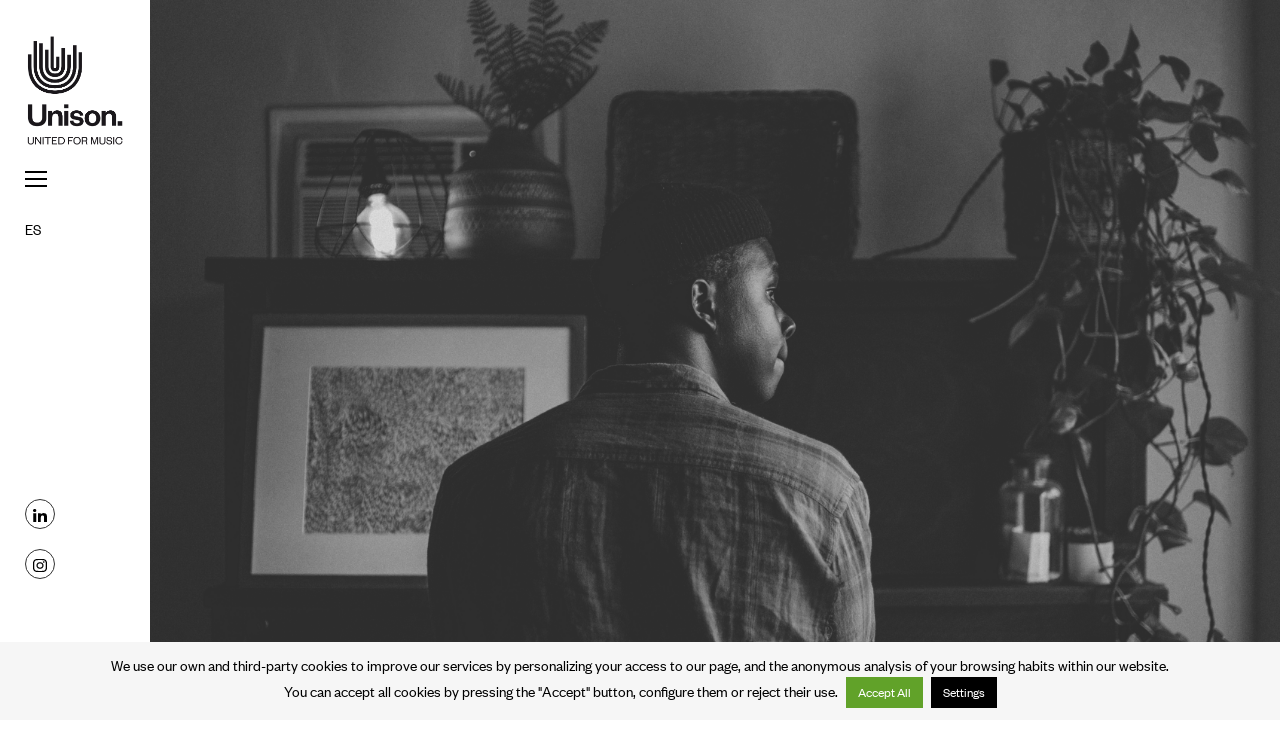

--- FILE ---
content_type: text/html; charset=UTF-8
request_url: https://www.unisonrights.es/en/2020/06/
body_size: 12726
content:
<!DOCTYPE html>
<html lang="en-US">
<head>
	<!-- Google tag (gtag.js) -->
<script async src="https://www.googletagmanager.com/gtag/js?id=G-3766EPK42S"></script>
<script>
  window.dataLayer = window.dataLayer || [];
  function gtag(){dataLayer.push(arguments);}
  gtag('js', new Date());

  gtag('config', 'G-3766EPK42S');
</script>
<meta charset="UTF-8" />
<meta name="viewport" content="width=device-width,initial-scale=1,minimum-scale=1,maximum-scale=1,user-scalable=no" />
<script defer src="https://use.fontawesome.com/releases/v5.0.6/js/all.js"></script>
<link rel="stylesheet" type="text/css" href="https://www.unisonrights.es/wp-content/themes/unison/style.css?b-modified=1764588726" />
<link rel="apple-touch-icon" sizes="57x57" href="https://www.unisonrights.es/wp-content/themes/unison/images/apple-icon-57x57.png">
<link rel="apple-touch-icon" sizes="60x60" href="https://www.unisonrights.es/wp-content/themes/unison/images/apple-icon-60x60.png">
<link rel="apple-touch-icon" sizes="72x72" href="https://www.unisonrights.es/wp-content/themes/unison/images/apple-icon-72x72.png">
<link rel="apple-touch-icon" sizes="76x76" href="https://www.unisonrights.es/wp-content/themes/unison/images/apple-icon-76x76.png">
<link rel="apple-touch-icon" sizes="114x114" href="https://www.unisonrights.es/wp-content/themes/unison/images/apple-icon-114x114.png">
<link rel="apple-touch-icon" sizes="120x120" href="https://www.unisonrights.es/wp-content/themes/unison/images/apple-icon-120x120.png">
<link rel="apple-touch-icon" sizes="144x144" href="https://www.unisonrights.es/wp-content/themes/unison/imagesapple-icon-144x144.png">
<link rel="apple-touch-icon" sizes="152x152" href="https://www.unisonrights.es/wp-content/themes/unison/images/apple-icon-152x152.png">
<link rel="apple-touch-icon" sizes="180x180" href="https://www.unisonrights.es/wp-content/themes/unison/images/apple-icon-180x180.png">
<link rel="icon" type="image/png" sizes="192x192"  href="https://www.unisonrights.es/wp-content/themes/unison/images/android-icon-192x192.png">
<link rel="icon" type="image/png" sizes="32x32" href="https://www.unisonrights.es/wp-content/themes/unison/images/favicon-32x32.png">
<link rel="icon" type="image/png" sizes="96x96" href="https://www.unisonrights.es/wp-content/themes/unison/images/favicon-96x96.png">
<link rel="icon" type="image/png" sizes="16x16" href="https://www.unisonrights.es/wp-content/themes/unison/images/favicon-16x16.png">
<link rel="manifest" href="https://www.unisonrights.es/wp-content/themes/unison/images/manifest.json">
<meta name="msapplication-TileColor" content="#ffffff">
<meta name="msapplication-TileImage" content="/ms-icon-144x144.png">
<meta name="theme-color" content="#ffffff">
<!-- Global site tag (gtag.js) - Google Analytics -->
<script async src="https://www.googletagmanager.com/gtag/js?id=UA-126640572-1"></script>
<script>
  window.dataLayer = window.dataLayer || [];
  function gtag(){dataLayer.push(arguments);}
  gtag('js', new Date());

  gtag('config', 'UA-126640572-1');
</script>
<!-- Facebook Pixel Code -->
<script>
  !function(f,b,e,v,n,t,s)
  {if(f.fbq)return;n=f.fbq=function(){n.callMethod?
  n.callMethod.apply(n,arguments):n.queue.push(arguments)};
  if(!f._fbq)f._fbq=n;n.push=n;n.loaded=!0;n.version='2.0';
  n.queue=[];t=b.createElement(e);t.async=!0;
  t.src=v;s=b.getElementsByTagName(e)[0];
  s.parentNode.insertBefore(t,s)}(window, document,'script',
  'https://connect.facebook.net/en_US/fbevents.js');
  fbq('init', '196794305081145');
  fbq('track', 'PageView');
</script>
<noscript><img height="1" width="1" style="display:none" src="https://www.facebook.com/tr?id=196794305081145&ev=PageView&noscript=1" /></noscript>
<!-- End Facebook Pixel Code -->
<!-- Global site tag (gtag.js) - Google Ads: 616680398 -->
<script async src="https://www.googletagmanager.com/gtag/js?id=AW-616680398"></script>
<script>
  window.dataLayer = window.dataLayer || [];
  function gtag(){dataLayer.push(arguments);}
  gtag('js', new Date());

  gtag('config', 'AW-616680398');
</script>
<!-- END Global site tag (gtag.js)-->
<meta name='robots' content='noindex, follow' />
<link rel="alternate" hreflang="en" href="https://www.unisonrights.es/en/2020/06/" />
<link rel="alternate" hreflang="es" href="https://www.unisonrights.es/2020/06/" />
<link rel="alternate" hreflang="x-default" href="https://www.unisonrights.es/2020/06/" />

	<!-- This site is optimized with the Yoast SEO plugin v24.5 - https://yoast.com/wordpress/plugins/seo/ -->
	<title>June 2020 - Unison</title>
	<meta property="og:locale" content="en_US" />
	<meta property="og:type" content="website" />
	<meta property="og:title" content="June 2020 - Unison" />
	<meta property="og:url" content="https://www.unisonrights.es/en/2020/06/" />
	<meta property="og:site_name" content="Unison" />
	<meta name="twitter:card" content="summary_large_image" />
	<meta name="twitter:site" content="@unisonrights" />
	<script type="application/ld+json" class="yoast-schema-graph">{"@context":"https://schema.org","@graph":[{"@type":"CollectionPage","@id":"https://www.unisonrights.es/en/2020/06/","url":"https://www.unisonrights.es/en/2020/06/","name":"June 2020 - Unison","isPartOf":{"@id":"https://www.unisonrights.es/#website"},"primaryImageOfPage":{"@id":"https://www.unisonrights.es/en/2020/06/#primaryimage"},"image":{"@id":"https://www.unisonrights.es/en/2020/06/#primaryimage"},"thumbnailUrl":"https://www.unisonrights.es/wp-content/uploads/2020/06/unison_pianoman.png","breadcrumb":{"@id":"https://www.unisonrights.es/en/2020/06/#breadcrumb"},"inLanguage":"en-US"},{"@type":"ImageObject","inLanguage":"en-US","@id":"https://www.unisonrights.es/en/2020/06/#primaryimage","url":"https://www.unisonrights.es/wp-content/uploads/2020/06/unison_pianoman.png","contentUrl":"https://www.unisonrights.es/wp-content/uploads/2020/06/unison_pianoman.png","width":3000,"height":2000},{"@type":"BreadcrumbList","@id":"https://www.unisonrights.es/en/2020/06/#breadcrumb","itemListElement":[{"@type":"ListItem","position":1,"name":"Portada","item":"https://www.unisonrights.es/en/"},{"@type":"ListItem","position":2,"name":"Archivo de June 2020"}]},{"@type":"WebSite","@id":"https://www.unisonrights.es/#website","url":"https://www.unisonrights.es/","name":"Unison","description":"United for Music","publisher":{"@id":"https://www.unisonrights.es/#organization"},"potentialAction":[{"@type":"SearchAction","target":{"@type":"EntryPoint","urlTemplate":"https://www.unisonrights.es/?s={search_term_string}"},"query-input":{"@type":"PropertyValueSpecification","valueRequired":true,"valueName":"search_term_string"}}],"inLanguage":"en-US"},{"@type":"Organization","@id":"https://www.unisonrights.es/#organization","name":"Unison Rights","url":"https://www.unisonrights.es/","logo":{"@type":"ImageObject","inLanguage":"en-US","@id":"https://www.unisonrights.es/#/schema/logo/image/","url":"https://www.unisonrights.es/wp-content/uploads/2018/06/logo.png","contentUrl":"https://www.unisonrights.es/wp-content/uploads/2018/06/logo.png","width":391,"height":425,"caption":"Unison Rights"},"image":{"@id":"https://www.unisonrights.es/#/schema/logo/image/"},"sameAs":["https://www.facebook.com/unisonrightsmanagement/","https://x.com/unisonrights"]}]}</script>
	<!-- / Yoast SEO plugin. -->


<link rel="alternate" type="application/rss+xml" title="Unison &raquo; Feed" href="https://www.unisonrights.es/en/feed/" />
<link rel="alternate" type="application/rss+xml" title="Unison &raquo; Comments Feed" href="https://www.unisonrights.es/en/comments/feed/" />
<script type="text/javascript">
/* <![CDATA[ */
window._wpemojiSettings = {"baseUrl":"https:\/\/s.w.org\/images\/core\/emoji\/15.0.3\/72x72\/","ext":".png","svgUrl":"https:\/\/s.w.org\/images\/core\/emoji\/15.0.3\/svg\/","svgExt":".svg","source":{"concatemoji":"https:\/\/www.unisonrights.es\/wp-includes\/js\/wp-emoji-release.min.js?ver=6.6.4"}};
/*! This file is auto-generated */
!function(i,n){var o,s,e;function c(e){try{var t={supportTests:e,timestamp:(new Date).valueOf()};sessionStorage.setItem(o,JSON.stringify(t))}catch(e){}}function p(e,t,n){e.clearRect(0,0,e.canvas.width,e.canvas.height),e.fillText(t,0,0);var t=new Uint32Array(e.getImageData(0,0,e.canvas.width,e.canvas.height).data),r=(e.clearRect(0,0,e.canvas.width,e.canvas.height),e.fillText(n,0,0),new Uint32Array(e.getImageData(0,0,e.canvas.width,e.canvas.height).data));return t.every(function(e,t){return e===r[t]})}function u(e,t,n){switch(t){case"flag":return n(e,"\ud83c\udff3\ufe0f\u200d\u26a7\ufe0f","\ud83c\udff3\ufe0f\u200b\u26a7\ufe0f")?!1:!n(e,"\ud83c\uddfa\ud83c\uddf3","\ud83c\uddfa\u200b\ud83c\uddf3")&&!n(e,"\ud83c\udff4\udb40\udc67\udb40\udc62\udb40\udc65\udb40\udc6e\udb40\udc67\udb40\udc7f","\ud83c\udff4\u200b\udb40\udc67\u200b\udb40\udc62\u200b\udb40\udc65\u200b\udb40\udc6e\u200b\udb40\udc67\u200b\udb40\udc7f");case"emoji":return!n(e,"\ud83d\udc26\u200d\u2b1b","\ud83d\udc26\u200b\u2b1b")}return!1}function f(e,t,n){var r="undefined"!=typeof WorkerGlobalScope&&self instanceof WorkerGlobalScope?new OffscreenCanvas(300,150):i.createElement("canvas"),a=r.getContext("2d",{willReadFrequently:!0}),o=(a.textBaseline="top",a.font="600 32px Arial",{});return e.forEach(function(e){o[e]=t(a,e,n)}),o}function t(e){var t=i.createElement("script");t.src=e,t.defer=!0,i.head.appendChild(t)}"undefined"!=typeof Promise&&(o="wpEmojiSettingsSupports",s=["flag","emoji"],n.supports={everything:!0,everythingExceptFlag:!0},e=new Promise(function(e){i.addEventListener("DOMContentLoaded",e,{once:!0})}),new Promise(function(t){var n=function(){try{var e=JSON.parse(sessionStorage.getItem(o));if("object"==typeof e&&"number"==typeof e.timestamp&&(new Date).valueOf()<e.timestamp+604800&&"object"==typeof e.supportTests)return e.supportTests}catch(e){}return null}();if(!n){if("undefined"!=typeof Worker&&"undefined"!=typeof OffscreenCanvas&&"undefined"!=typeof URL&&URL.createObjectURL&&"undefined"!=typeof Blob)try{var e="postMessage("+f.toString()+"("+[JSON.stringify(s),u.toString(),p.toString()].join(",")+"));",r=new Blob([e],{type:"text/javascript"}),a=new Worker(URL.createObjectURL(r),{name:"wpTestEmojiSupports"});return void(a.onmessage=function(e){c(n=e.data),a.terminate(),t(n)})}catch(e){}c(n=f(s,u,p))}t(n)}).then(function(e){for(var t in e)n.supports[t]=e[t],n.supports.everything=n.supports.everything&&n.supports[t],"flag"!==t&&(n.supports.everythingExceptFlag=n.supports.everythingExceptFlag&&n.supports[t]);n.supports.everythingExceptFlag=n.supports.everythingExceptFlag&&!n.supports.flag,n.DOMReady=!1,n.readyCallback=function(){n.DOMReady=!0}}).then(function(){return e}).then(function(){var e;n.supports.everything||(n.readyCallback(),(e=n.source||{}).concatemoji?t(e.concatemoji):e.wpemoji&&e.twemoji&&(t(e.twemoji),t(e.wpemoji)))}))}((window,document),window._wpemojiSettings);
/* ]]> */
</script>
<link rel='stylesheet' id='layerslider-css' href='https://www.unisonrights.es/wp-content/plugins/LayerSlider/assets/static/layerslider/css/layerslider.css?ver=7.11.1-b-modified-1718694122' type='text/css' media='all' />
<style id='wp-emoji-styles-inline-css' type='text/css'>

	img.wp-smiley, img.emoji {
		display: inline !important;
		border: none !important;
		box-shadow: none !important;
		height: 1em !important;
		width: 1em !important;
		margin: 0 0.07em !important;
		vertical-align: -0.1em !important;
		background: none !important;
		padding: 0 !important;
	}
</style>
<link rel='stylesheet' id='wp-block-library-css' href='https://www.unisonrights.es/wp-includes/css/dist/block-library/style.min.css?ver=6.6.4' type='text/css' media='all' />
<style id='classic-theme-styles-inline-css' type='text/css'>
/*! This file is auto-generated */
.wp-block-button__link{color:#fff;background-color:#32373c;border-radius:9999px;box-shadow:none;text-decoration:none;padding:calc(.667em + 2px) calc(1.333em + 2px);font-size:1.125em}.wp-block-file__button{background:#32373c;color:#fff;text-decoration:none}
</style>
<style id='global-styles-inline-css' type='text/css'>
:root{--wp--preset--aspect-ratio--square: 1;--wp--preset--aspect-ratio--4-3: 4/3;--wp--preset--aspect-ratio--3-4: 3/4;--wp--preset--aspect-ratio--3-2: 3/2;--wp--preset--aspect-ratio--2-3: 2/3;--wp--preset--aspect-ratio--16-9: 16/9;--wp--preset--aspect-ratio--9-16: 9/16;--wp--preset--color--black: #000000;--wp--preset--color--cyan-bluish-gray: #abb8c3;--wp--preset--color--white: #ffffff;--wp--preset--color--pale-pink: #f78da7;--wp--preset--color--vivid-red: #cf2e2e;--wp--preset--color--luminous-vivid-orange: #ff6900;--wp--preset--color--luminous-vivid-amber: #fcb900;--wp--preset--color--light-green-cyan: #7bdcb5;--wp--preset--color--vivid-green-cyan: #00d084;--wp--preset--color--pale-cyan-blue: #8ed1fc;--wp--preset--color--vivid-cyan-blue: #0693e3;--wp--preset--color--vivid-purple: #9b51e0;--wp--preset--gradient--vivid-cyan-blue-to-vivid-purple: linear-gradient(135deg,rgba(6,147,227,1) 0%,rgb(155,81,224) 100%);--wp--preset--gradient--light-green-cyan-to-vivid-green-cyan: linear-gradient(135deg,rgb(122,220,180) 0%,rgb(0,208,130) 100%);--wp--preset--gradient--luminous-vivid-amber-to-luminous-vivid-orange: linear-gradient(135deg,rgba(252,185,0,1) 0%,rgba(255,105,0,1) 100%);--wp--preset--gradient--luminous-vivid-orange-to-vivid-red: linear-gradient(135deg,rgba(255,105,0,1) 0%,rgb(207,46,46) 100%);--wp--preset--gradient--very-light-gray-to-cyan-bluish-gray: linear-gradient(135deg,rgb(238,238,238) 0%,rgb(169,184,195) 100%);--wp--preset--gradient--cool-to-warm-spectrum: linear-gradient(135deg,rgb(74,234,220) 0%,rgb(151,120,209) 20%,rgb(207,42,186) 40%,rgb(238,44,130) 60%,rgb(251,105,98) 80%,rgb(254,248,76) 100%);--wp--preset--gradient--blush-light-purple: linear-gradient(135deg,rgb(255,206,236) 0%,rgb(152,150,240) 100%);--wp--preset--gradient--blush-bordeaux: linear-gradient(135deg,rgb(254,205,165) 0%,rgb(254,45,45) 50%,rgb(107,0,62) 100%);--wp--preset--gradient--luminous-dusk: linear-gradient(135deg,rgb(255,203,112) 0%,rgb(199,81,192) 50%,rgb(65,88,208) 100%);--wp--preset--gradient--pale-ocean: linear-gradient(135deg,rgb(255,245,203) 0%,rgb(182,227,212) 50%,rgb(51,167,181) 100%);--wp--preset--gradient--electric-grass: linear-gradient(135deg,rgb(202,248,128) 0%,rgb(113,206,126) 100%);--wp--preset--gradient--midnight: linear-gradient(135deg,rgb(2,3,129) 0%,rgb(40,116,252) 100%);--wp--preset--font-size--small: 13px;--wp--preset--font-size--medium: 20px;--wp--preset--font-size--large: 36px;--wp--preset--font-size--x-large: 42px;--wp--preset--spacing--20: 0.44rem;--wp--preset--spacing--30: 0.67rem;--wp--preset--spacing--40: 1rem;--wp--preset--spacing--50: 1.5rem;--wp--preset--spacing--60: 2.25rem;--wp--preset--spacing--70: 3.38rem;--wp--preset--spacing--80: 5.06rem;--wp--preset--shadow--natural: 6px 6px 9px rgba(0, 0, 0, 0.2);--wp--preset--shadow--deep: 12px 12px 50px rgba(0, 0, 0, 0.4);--wp--preset--shadow--sharp: 6px 6px 0px rgba(0, 0, 0, 0.2);--wp--preset--shadow--outlined: 6px 6px 0px -3px rgba(255, 255, 255, 1), 6px 6px rgba(0, 0, 0, 1);--wp--preset--shadow--crisp: 6px 6px 0px rgba(0, 0, 0, 1);}:where(.is-layout-flex){gap: 0.5em;}:where(.is-layout-grid){gap: 0.5em;}body .is-layout-flex{display: flex;}.is-layout-flex{flex-wrap: wrap;align-items: center;}.is-layout-flex > :is(*, div){margin: 0;}body .is-layout-grid{display: grid;}.is-layout-grid > :is(*, div){margin: 0;}:where(.wp-block-columns.is-layout-flex){gap: 2em;}:where(.wp-block-columns.is-layout-grid){gap: 2em;}:where(.wp-block-post-template.is-layout-flex){gap: 1.25em;}:where(.wp-block-post-template.is-layout-grid){gap: 1.25em;}.has-black-color{color: var(--wp--preset--color--black) !important;}.has-cyan-bluish-gray-color{color: var(--wp--preset--color--cyan-bluish-gray) !important;}.has-white-color{color: var(--wp--preset--color--white) !important;}.has-pale-pink-color{color: var(--wp--preset--color--pale-pink) !important;}.has-vivid-red-color{color: var(--wp--preset--color--vivid-red) !important;}.has-luminous-vivid-orange-color{color: var(--wp--preset--color--luminous-vivid-orange) !important;}.has-luminous-vivid-amber-color{color: var(--wp--preset--color--luminous-vivid-amber) !important;}.has-light-green-cyan-color{color: var(--wp--preset--color--light-green-cyan) !important;}.has-vivid-green-cyan-color{color: var(--wp--preset--color--vivid-green-cyan) !important;}.has-pale-cyan-blue-color{color: var(--wp--preset--color--pale-cyan-blue) !important;}.has-vivid-cyan-blue-color{color: var(--wp--preset--color--vivid-cyan-blue) !important;}.has-vivid-purple-color{color: var(--wp--preset--color--vivid-purple) !important;}.has-black-background-color{background-color: var(--wp--preset--color--black) !important;}.has-cyan-bluish-gray-background-color{background-color: var(--wp--preset--color--cyan-bluish-gray) !important;}.has-white-background-color{background-color: var(--wp--preset--color--white) !important;}.has-pale-pink-background-color{background-color: var(--wp--preset--color--pale-pink) !important;}.has-vivid-red-background-color{background-color: var(--wp--preset--color--vivid-red) !important;}.has-luminous-vivid-orange-background-color{background-color: var(--wp--preset--color--luminous-vivid-orange) !important;}.has-luminous-vivid-amber-background-color{background-color: var(--wp--preset--color--luminous-vivid-amber) !important;}.has-light-green-cyan-background-color{background-color: var(--wp--preset--color--light-green-cyan) !important;}.has-vivid-green-cyan-background-color{background-color: var(--wp--preset--color--vivid-green-cyan) !important;}.has-pale-cyan-blue-background-color{background-color: var(--wp--preset--color--pale-cyan-blue) !important;}.has-vivid-cyan-blue-background-color{background-color: var(--wp--preset--color--vivid-cyan-blue) !important;}.has-vivid-purple-background-color{background-color: var(--wp--preset--color--vivid-purple) !important;}.has-black-border-color{border-color: var(--wp--preset--color--black) !important;}.has-cyan-bluish-gray-border-color{border-color: var(--wp--preset--color--cyan-bluish-gray) !important;}.has-white-border-color{border-color: var(--wp--preset--color--white) !important;}.has-pale-pink-border-color{border-color: var(--wp--preset--color--pale-pink) !important;}.has-vivid-red-border-color{border-color: var(--wp--preset--color--vivid-red) !important;}.has-luminous-vivid-orange-border-color{border-color: var(--wp--preset--color--luminous-vivid-orange) !important;}.has-luminous-vivid-amber-border-color{border-color: var(--wp--preset--color--luminous-vivid-amber) !important;}.has-light-green-cyan-border-color{border-color: var(--wp--preset--color--light-green-cyan) !important;}.has-vivid-green-cyan-border-color{border-color: var(--wp--preset--color--vivid-green-cyan) !important;}.has-pale-cyan-blue-border-color{border-color: var(--wp--preset--color--pale-cyan-blue) !important;}.has-vivid-cyan-blue-border-color{border-color: var(--wp--preset--color--vivid-cyan-blue) !important;}.has-vivid-purple-border-color{border-color: var(--wp--preset--color--vivid-purple) !important;}.has-vivid-cyan-blue-to-vivid-purple-gradient-background{background: var(--wp--preset--gradient--vivid-cyan-blue-to-vivid-purple) !important;}.has-light-green-cyan-to-vivid-green-cyan-gradient-background{background: var(--wp--preset--gradient--light-green-cyan-to-vivid-green-cyan) !important;}.has-luminous-vivid-amber-to-luminous-vivid-orange-gradient-background{background: var(--wp--preset--gradient--luminous-vivid-amber-to-luminous-vivid-orange) !important;}.has-luminous-vivid-orange-to-vivid-red-gradient-background{background: var(--wp--preset--gradient--luminous-vivid-orange-to-vivid-red) !important;}.has-very-light-gray-to-cyan-bluish-gray-gradient-background{background: var(--wp--preset--gradient--very-light-gray-to-cyan-bluish-gray) !important;}.has-cool-to-warm-spectrum-gradient-background{background: var(--wp--preset--gradient--cool-to-warm-spectrum) !important;}.has-blush-light-purple-gradient-background{background: var(--wp--preset--gradient--blush-light-purple) !important;}.has-blush-bordeaux-gradient-background{background: var(--wp--preset--gradient--blush-bordeaux) !important;}.has-luminous-dusk-gradient-background{background: var(--wp--preset--gradient--luminous-dusk) !important;}.has-pale-ocean-gradient-background{background: var(--wp--preset--gradient--pale-ocean) !important;}.has-electric-grass-gradient-background{background: var(--wp--preset--gradient--electric-grass) !important;}.has-midnight-gradient-background{background: var(--wp--preset--gradient--midnight) !important;}.has-small-font-size{font-size: var(--wp--preset--font-size--small) !important;}.has-medium-font-size{font-size: var(--wp--preset--font-size--medium) !important;}.has-large-font-size{font-size: var(--wp--preset--font-size--large) !important;}.has-x-large-font-size{font-size: var(--wp--preset--font-size--x-large) !important;}
:where(.wp-block-post-template.is-layout-flex){gap: 1.25em;}:where(.wp-block-post-template.is-layout-grid){gap: 1.25em;}
:where(.wp-block-columns.is-layout-flex){gap: 2em;}:where(.wp-block-columns.is-layout-grid){gap: 2em;}
:root :where(.wp-block-pullquote){font-size: 1.5em;line-height: 1.6;}
</style>
<link rel='stylesheet' id='contact-form-7-css' href='https://www.unisonrights.es/wp-content/plugins/contact-form-7/includes/css/styles.css?ver=6.0.3-b-modified-1737966215' type='text/css' media='all' />
<link rel='stylesheet' id='cookie-law-info-css' href='https://www.unisonrights.es/wp-content/plugins/cookie-law-info/legacy/public/css/cookie-law-info-public.css?ver=3.3.6-b-modified-1762182451' type='text/css' media='all' />
<link rel='stylesheet' id='cookie-law-info-gdpr-css' href='https://www.unisonrights.es/wp-content/plugins/cookie-law-info/legacy/public/css/cookie-law-info-gdpr.css?ver=3.3.6-b-modified-1762182451' type='text/css' media='all' />
<link rel='stylesheet' id='wpml-legacy-horizontal-list-0-css' href='https://www.unisonrights.es/wp-content/plugins/sitepress-multilingual-cms/templates/language-switchers/legacy-list-horizontal/style.min.css?ver=1-b-modified-1762182310' type='text/css' media='all' />
<link rel='stylesheet' id='cms-navigation-style-base-css' href='https://www.unisonrights.es/wp-content/plugins/wpml-cms-nav/res/css/cms-navigation-base.css?ver=1.5.6-b-modified-1762182343' type='text/css' media='screen' />
<link rel='stylesheet' id='cms-navigation-style-css' href='https://www.unisonrights.es/wp-content/plugins/wpml-cms-nav/res/css/cms-navigation.css?ver=1.5.6-b-modified-1762182343' type='text/css' media='screen' />
<link rel='stylesheet' id='wrve-css-css' href='https://www.unisonrights.es/wp-content/plugins/responsive-video-embed/css/rve.min.css?ver=6.6.4-b-modified-1762182399' type='text/css' media='all' />
<script type="text/javascript" src="https://www.unisonrights.es/wp-includes/js/jquery/jquery.min.js?ver=3.7.1" id="jquery-core-js"></script>
<script type="text/javascript" src="https://www.unisonrights.es/wp-includes/js/jquery/jquery-migrate.min.js?ver=3.4.1" id="jquery-migrate-js"></script>
<script type="text/javascript" id="cookie-law-info-js-extra">
/* <![CDATA[ */
var Cli_Data = {"nn_cookie_ids":[],"cookielist":[],"non_necessary_cookies":[],"ccpaEnabled":"","ccpaRegionBased":"","ccpaBarEnabled":"","strictlyEnabled":["necessary","obligatoire"],"ccpaType":"gdpr","js_blocking":"","custom_integration":"","triggerDomRefresh":"","secure_cookies":""};
var cli_cookiebar_settings = {"animate_speed_hide":"500","animate_speed_show":"500","background":"#FFF","border":"#b1a6a6c2","border_on":"","button_1_button_colour":"#000","button_1_button_hover":"#000000","button_1_link_colour":"#fff","button_1_as_button":"1","button_1_new_win":"","button_2_button_colour":"#333","button_2_button_hover":"#292929","button_2_link_colour":"#444","button_2_as_button":"","button_2_hidebar":"","button_3_button_colour":"#000","button_3_button_hover":"#000000","button_3_link_colour":"#fff","button_3_as_button":"1","button_3_new_win":"","button_4_button_colour":"#000","button_4_button_hover":"#000000","button_4_link_colour":"#fff","button_4_as_button":"1","button_7_button_colour":"#61a229","button_7_button_hover":"#4e8221","button_7_link_colour":"#fff","button_7_as_button":"1","button_7_new_win":"","font_family":"inherit","header_fix":"","notify_animate_hide":"1","notify_animate_show":"","notify_div_id":"#cookie-law-info-bar","notify_position_horizontal":"right","notify_position_vertical":"bottom","scroll_close":"","scroll_close_reload":"","accept_close_reload":"","reject_close_reload":"","showagain_tab":"1","showagain_background":"#fff","showagain_border":"#000","showagain_div_id":"#cookie-law-info-again","showagain_x_position":"100px","text":"#000","show_once_yn":"","show_once":"10000","logging_on":"","as_popup":"","popup_overlay":"1","bar_heading_text":"","cookie_bar_as":"banner","popup_showagain_position":"bottom-right","widget_position":"left"};
var log_object = {"ajax_url":"https:\/\/www.unisonrights.es\/wp-admin\/admin-ajax.php"};
/* ]]> */
</script>
<script type="text/javascript" src="https://www.unisonrights.es/wp-content/plugins/cookie-law-info/legacy/public/js/cookie-law-info-public.js?ver=3.3.6-b-modified-1762182451" id="cookie-law-info-js"></script>
<meta name="generator" content="Powered by LayerSlider 7.11.1 - Build Heros, Sliders, and Popups. Create Animations and Beautiful, Rich Web Content as Easy as Never Before on WordPress." />
<!-- LayerSlider updates and docs at: https://layerslider.com -->
<link rel="https://api.w.org/" href="https://www.unisonrights.es/en/wp-json/" /><link rel="EditURI" type="application/rsd+xml" title="RSD" href="https://www.unisonrights.es/xmlrpc.php?rsd" />
<meta name="generator" content="WordPress 6.6.4" />
<meta name="generator" content="WPML ver:4.8.4 stt:8,1,2;" />
<!-- start Simple Custom CSS and JS -->
<meta name="facebook-domain-verification" content="x7hsrrf72gvktyn1xws1ryie9ls7v6" /><!-- end Simple Custom CSS and JS -->
<!-- start Simple Custom CSS and JS -->
<!-- Add HTML code to the header or the footer.

For example, you can use the following code for loading the jQuery library from Google CDN:
<script src="https://ajax.googleapis.com/ajax/libs/jquery/3.1.0/jquery.min.js"></script>

or the following one for loading the Bootstrap library from MaxCDN:
<link rel="stylesheet" href="https://maxcdn.bootstrapcdn.com/bootstrap/3.3.7/css/bootstrap.min.css" integrity="sha384-BVYiiSIFeK1dGmJRAkycuHAHRg32OmUcww7on3RYdg4Va+PmSTsz/K68vbdEjh4u" crossorigin="anonymous">

-- End of the comment --> <!-- Event snippet for Contacto conversion page In your html page, add the snippet and call gtag_report_conversion when someone clicks on the chosen link or button. --> <script> function gtag_report_conversion(url) { var callback = function () { if (typeof(url) != 'undefined') { window.location = url; } }; gtag('event', 'conversion', { 'send_to': 'AW-616680398/O1cwCIG3mdkBEM6Xh6YC', 'event_callback': callback }); return false; } </script>

<!-- end Simple Custom CSS and JS -->
<!-- start Simple Custom CSS and JS -->
<script data-ad-client="ca-pub-4754415081923267" async src="https://pagead2.googlesyndication.com/pagead/js/adsbygoogle.js"></script>

<!-- end Simple Custom CSS and JS -->
<!-- start Simple Custom CSS and JS -->
<style type="text/css">
strong{
font-weight: bold !important;
}
.wpcf7-form-control.wpcf7-quiz {
    border-bottom: 1px solid #333;
    width: 50px;
    display: inline-block;
    vertical-align: middle;
    padding: 3px;
    margin-left: 5px;
}
.wpcf7-quiz-label {
    font-size: 13px;
}
.wpcf7-form input:focus-visible, .wpcf7-form textarea:focus-visible, 
.wpcf7-form input:focus, .wpcf7-form textarea:focus {
  border: none !important;
  outline: none !important;
}
.wpcf7 form.sent .wpcf7-response-output {
    border-color: #46b450;
    background-color: #46b450;
    color: #FFF;
    font-family: 'Unison', sans-serif;
    padding: 10px 20px;
      margin-left: 0 !important;
}</style>
<!-- end Simple Custom CSS and JS -->
<!-- start Simple Custom CSS and JS -->
<style type="text/css">
#wpadminbar {z-index: 99999999999999999 !important;}</style>
<!-- end Simple Custom CSS and JS -->
<!-- start Simple Custom CSS and JS -->
<style type="text/css">
.in-view .appear-from-bottom-one {
    -webkit-animation-name: bounce-up-one;
    -webkit-animation-duration: 1s;
    animation-name: bounce-up-one;
    animation-duration: 1s;
}

.in-view .appear-from-bottom-two {
    -webkit-animation-name: bounce-up-two;
    -webkit-animation-duration: 1s;
    animation-name: bounce-up-two;
    animation-duration: 1s;
}

.in-view .appear-from-bottom-three {
    -webkit-animation-name: bounce-up-three;
    -webkit-animation-duration: 1s;
    animation-name: bounce-up-three;
    animation-duration: 1s;
}

/********** Appear From Bottom - Animation Bounce up **********/
@-webkit-keyframes bounce-up-one {
0% {  
	opacity: 1;
  -moz-transition: all 800ms ease-out;
  -webkit-transition: all 800ms ease-out;
  -o-transition: all 800ms ease-out;
  transition: all 800ms ease-out;
  -moz-transform: translate3d(0px, 100px, 0px);
  -webkit-transform: translate3d(0px, 100px, 0px);
  -o-transform: translate(0px, 100px);
  -ms-transform: translate(0px, 100px);
  transform: translate3d(0px, 100px, 0px);
  -webkit-backface-visibility: hidden;
  -moz-backface-visibility: hidden;
  backface-visibility: hidden;
}
100% {
  opacity: 1;
  -moz-transform: translate3d(0px, 0px, 0px);
  -webkit-transform: translate3d(0px, 0px, 0px);
  -o-transform: translate(0px, 0px);
  -ms-transform: translate(0px, 0px);
  transform: translate3d(0px, 0px, 0px);
}
}
@keyframes bounce-up-one {
0% {  
	opacity: 1;
  -moz-transition: all 800ms ease-out;
  -webkit-transition: all 800ms ease-out;
  -o-transition: all 800ms ease-out;
  transition: all 800ms ease-out;
  -moz-transform: translate3d(0px, 100px, 0px);
  -webkit-transform: translate3d(0px, 100px, 0px);
  -o-transform: translate(0px, 100px);
  -ms-transform: translate(0px, 100px);
  transform: translate3d(0px, 100px, 0px);
  -webkit-backface-visibility: hidden;
  -moz-backface-visibility: hidden;
  backface-visibility: hidden;
}
100% {
  opacity: 1;
  -moz-transform: translate3d(0px, 0px, 0px);
  -webkit-transform: translate3d(0px, 0px, 0px);
  -o-transform: translate(0px, 0px);
  -ms-transform: translate(0px, 0px);
  transform: translate3d(0px, 0px, 0px);
}
}

/********** Appear From Bottom - Animation Bounce up 2 **********/
@-webkit-keyframes bounce-up-two {
0% {  
	opacity: 1;
  -moz-transition: all 500ms ease-out;
  -webkit-transition: all 500ms ease-out;
  -o-transition: all 500ms ease-out;
  transition: all 500ms ease-out;
  -moz-transform: translate3d(0px, 50px, 0px);
  -webkit-transform: translate3d(0px, 50px, 0px);
  -o-transform: translate(0px, 50px);
  -ms-transform: translate(0px, 50px);
  transform: translate3d(0px, 50px, 0px);
  -webkit-backface-visibility: hidden;
  -moz-backface-visibility: hidden;
  backface-visibility: hidden;
}
100% {
  opacity: 1;
  -moz-transform: translate3d(0px, 0px, 0px);
  -webkit-transform: translate3d(0px, 0px, 0px);
  -o-transform: translate(0px, 0px);
  -ms-transform: translate(0px, 0px);
  transform: translate3d(0px, 0px, 0px);
}
}
@keyframes bounce-up-two {
0% {  
	opacity: 1;
  -moz-transition: all 500ms ease-out;
  -webkit-transition: all 500ms ease-out;
  -o-transition: all 500ms ease-out;
  transition: all 500ms ease-out;
  -moz-transform: translate3d(0px, 50px, 0px);
  -webkit-transform: translate3d(0px, 50px, 0px);
  -o-transform: translate(0px, 50px);
  -ms-transform: translate(0px, 50px);
  transform: translate3d(0px, 50px, 0px);
  -webkit-backface-visibility: hidden;
  -moz-backface-visibility: hidden;
  backface-visibility: hidden;
}
100% {
  opacity: 1;
  -moz-transform: translate3d(0px, 0px, 0px);
  -webkit-transform: translate3d(0px, 0px, 0px);
  -o-transform: translate(0px, 0px);
  -ms-transform: translate(0px, 0px);
  transform: translate3d(0px, 0px, 0px);
}
}
/********** Appear From Bottom - Animation Bounce up 3 **********/
@-webkit-keyframes bounce-up-three {
0% {  
	opacity: 1;
  -moz-transition: all 500ms ease-out;
  -webkit-transition: all 500ms ease-out;
  -o-transition: all 500ms ease-out;
  transition: all 500ms ease-out;
  -moz-transform: translate3d(0px, 25px, 0px);
  -webkit-transform: translate3d(0px, 25px, 0px);
  -o-transform: translate(0px, 25px);
  -ms-transform: translate(0px, 25px);
  transform: translate3d(0px, 25px, 0px);
  -webkit-backface-visibility: hidden;
  -moz-backface-visibility: hidden;
  backface-visibility: hidden;
}
100% {
  opacity: 1;
  -moz-transform: translate3d(0px, 0px, 0px);
  -webkit-transform: translate3d(0px, 0px, 0px);
  -o-transform: translate(0px, 0px);
  -ms-transform: translate(0px, 0px);
  transform: translate3d(0px, 0px, 0px);
}
}
@keyframes bounce-up-three {
0% {  
	opacity: 1;
  -moz-transition: all 500ms ease-out;
  -webkit-transition: all 500ms ease-out;
  -o-transition: all 500ms ease-out;
  transition: all 500ms ease-out;
  -moz-transform: translate3d(0px, 25px, 0px);
  -webkit-transform: translate3d(0px, 25px, 0px);
  -o-transform: translate(0px, 25px);
  -ms-transform: translate(0px, 25px);
  transform: translate3d(0px, 25px, 0px);
  -webkit-backface-visibility: hidden;
  -moz-backface-visibility: hidden;
  backface-visibility: hidden;
}
100% {
  opacity: 1;
  -moz-transform: translate3d(0px, 0px, 0px);
  -webkit-transform: translate3d(0px, 0px, 0px);
  -o-transform: translate(0px, 0px);
  -ms-transform: translate(0px, 0px);
  transform: translate3d(0px, 0px, 0px);
}
}

</style>
<!-- end Simple Custom CSS and JS -->
<!-- start Simple Custom CSS and JS -->
<style type="text/css">
#cookie-law-info-again {
	background: #ededed !important;
	background-color: rgb(237, 237, 237)!important;
	padding: 10px 15px!important;
	text-transform: uppercase!important;
	letter-spacing: 1px!important;
	font-size: 11px!important;
}

@-webkit-keyframes menufade {
  0% {opacity:0}
  100% {opacity:1}
}
@keyframes menufade {
  0% {opacity:0}
  100% {opacity:1}
}</style>
<!-- end Simple Custom CSS and JS -->

<script type="text/javascript" src='//www.unisonrights.es/wp-content/uploads/custom-css-js/358.js?v=6800'></script>
<link rel="icon" href="https://www.unisonrights.es/wp-content/uploads/2018/06/cropped-logo-32x32.png" sizes="32x32" />
<link rel="icon" href="https://www.unisonrights.es/wp-content/uploads/2018/06/cropped-logo-192x192.png" sizes="192x192" />
<link rel="apple-touch-icon" href="https://www.unisonrights.es/wp-content/uploads/2018/06/cropped-logo-180x180.png" />
<meta name="msapplication-TileImage" content="https://www.unisonrights.es/wp-content/uploads/2018/06/cropped-logo-270x270.png" />
		<style type="text/css" id="wp-custom-css">
			strong{
font-weight: bold !important;
}		</style>
		</head>
<body data-rsssl=1 class="archive date">
<div class="site-overlay"></div>
<div id="wrapper" class="hfeed">
<header id="header" role="banner">
<section id="branding">
<div id="site-title"><a href="https://www.unisonrights.es/en/" title="Unison" rel="home">Unison</a></div>
</section>
<div class="burger menufive">
	<span></span>
	<span></span>
	<span></span>
</div>
<div class="lang-selector">
<div class="wpml-ls-statics-shortcode_actions wpml-ls wpml-ls-legacy-list-horizontal">
	<ul role="menu"><li class="wpml-ls-slot-shortcode_actions wpml-ls-item wpml-ls-item-es wpml-ls-first-item wpml-ls-last-item wpml-ls-item-legacy-list-horizontal" role="none">
				<a href="https://www.unisonrights.es/2020/06/" class="wpml-ls-link" role="menuitem"  aria-label="Switch to ES" title="Switch to ES" >
                    <span class="wpml-ls-native" lang="es">ES</span></a>
			</li></ul>
</div>
</div>
<div class="left-bar-bottom">
	<ul id="header-social-menu">
																<li class="header-social-menu-item"><a href="https://www.linkedin.com/company/unisonrights/" target="_blank" title="Linkedin"><i class="fab fa-linkedin-in"></i></a></li>				<li class="header-social-menu-item"><a href="https://www.instagram.com/unison_rights/" target="_blank" title="Instagram"><i class="fab fa-instagram"></i></a></li>	</ul>
	<div class="menu-login">
		<span class="menu-login-item"><a href="http://www.unisonrights.online/" target="_blank">Login</a></span>
	</div>
</div>
</header>
<nav id="menu" class="l-nav pushy pushy-left" role="navigation">
		<div class="menu-container">
			<div class="menu-contents">
				<div class="menu-main-menu-ingles-container"><ul id="menu-main-menu-ingles" class="menu"><li id="menu-item-140" class="menu-item menu-item-type-post_type menu-item-object-page menu-item-140"><a href="https://www.unisonrights.es/en/about-us/">About us</a></li>
<li id="menu-item-141" class="menu-item menu-item-type-post_type menu-item-object-page menu-item-141"><a href="https://www.unisonrights.es/en/right-holders/">Right Holders</a></li>
<li id="menu-item-142" class="menu-item menu-item-type-post_type menu-item-object-page menu-item-142"><a href="https://www.unisonrights.es/en/music-users/">Music users</a></li>
<li id="menu-item-299" class="menu-item menu-item-type-post_type menu-item-object-page menu-item-299"><a href="https://www.unisonrights.es/en/technology/">Technology</a></li>
<li id="menu-item-400" class="menu-item menu-item-type-post_type menu-item-object-page current_page_parent menu-item-400"><a href="https://www.unisonrights.es/en/blog/">Blog</a></li>
<li id="menu-item-397" class="menu-item menu-item-type-post_type menu-item-object-page menu-item-397"><a href="https://www.unisonrights.es/en/faq/">FAQ</a></li>
<li id="menu-item-399" class="menu-item menu-item-type-post_type menu-item-object-page menu-item-399"><a href="https://www.unisonrights.es/en/contact/">Contact</a></li>
<li id="menu-item-398" class="menu-item menu-item-type-post_type menu-item-object-page menu-item-398"><a href="https://www.unisonrights.es/en/legal/">Legal</a></li>
</ul></div>			</div>
		</div>
	<ul id="header-social-menu-mobile">
																<li class="header-social-menu-item"><a href="https://www.linkedin.com/company/unisonrights/" target="_blank" title="Linkedin"><i class="fab fa-linkedin-in"></i></a></li>				<li class="header-social-menu-item"><a href="" target="_blank" title="Instagram"><i class="fab fa-instagram"></i></a></li>	</ul>
	<div class="menu-login-mobile">
		<span class="menu-login-item"><a href="http://www.unisonrights.online/" target="_blank">Login</a></span>
	</div>
</nav>
<div id="container"><section id="content" role="main">
<header class="header">
<h1 class="entry-title" style="display:none;">Monthly Archives: June 2020</h1>
</header>
<article id="post-1025" class="post-1025 post type-post status-publish format-standard has-post-thumbnail hentry category-articles">
	<header>
		<div class="new-entry-thumbnail"><img width="3000" height="2000" src="https://www.unisonrights.es/wp-content/uploads/2020/06/unison_pianoman.png" class="attachment-post-thumbnail size-post-thumbnail wp-post-image" alt="" decoding="async" fetchpriority="high" srcset="https://www.unisonrights.es/wp-content/uploads/2020/06/unison_pianoman.png 3000w, https://www.unisonrights.es/wp-content/uploads/2020/06/unison_pianoman-300x200.png 300w, https://www.unisonrights.es/wp-content/uploads/2020/06/unison_pianoman-768x512.png 768w, https://www.unisonrights.es/wp-content/uploads/2020/06/unison_pianoman-1024x683.png 1024w" sizes="(max-width: 3000px) 100vw, 3000px" /></div>
		<h2 class="entry-title"><a href="https://www.unisonrights.es/en/new-agreements-with-international-cmos-and-catalog-incorporations-from-authors-for-beyonce-rosalia-and-david-guetta/" title="New agreements with international CMOs and catalog incorporations from authors for Beyoncé, Rosalía and David Guetta" rel="bookmark">New agreements with international CMOs and catalog incorporations from authors for Beyoncé, Rosalía and David Guetta</a></h2>		<section class="entry-meta">
<span class="entry-date">15 June, 2020</span>
<span class="meta-sep">|</span> <span class="comments-link">&nbsp0&nbsp;<a href="https://www.unisonrights.es/en/new-agreements-with-international-cmos-and-catalog-incorporations-from-authors-for-beyonce-rosalia-and-david-guetta/#respond">Comments</a></span><span class="meta-sep"> | </span>
<span class="cat-links"><a href="https://www.unisonrights.es/en/articles/" rel="category tag">Articles</a></span>
</section>	</header>
	<div class="the_content"><p>From Unison we continue to grow our customer base and their license reach. We are glad to announce the sign up of a large number of works to our catalog that already has more than 600,000. Since we began operations on January 1, 2020, we have incorporated a long list of authors and editors, including&#8230;</p>
</div>
			<div class="read-morelink"><a href="https://www.unisonrights.es/en/new-agreements-with-international-cmos-and-catalog-incorporations-from-authors-for-beyonce-rosalia-and-david-guetta/">Read More <span>&rsaquo;</span></a></div>
	</article><article id="post-995" class="post-995 post type-post status-publish format-standard hentry category-news tag-conference-en tag-lamc-en tag-latin-alternative-music-conference-en tag-musical-industry">
	<header>
		<div class="new-entry-thumbnail"></div>
		<h2 class="entry-title"><a href="https://www.unisonrights.es/en/unison-will-attend-the-latin-alternative-music-conference-lamc/" title="Unison will attend the Latin Alternative Music Conference (LAMC)" rel="bookmark">Unison will attend the Latin Alternative Music Conference (LAMC)</a></h2>		<section class="entry-meta">
<span class="entry-date">8 June, 2020</span>
<span class="meta-sep">|</span> <span class="comments-link">&nbsp0&nbsp;<a href="https://www.unisonrights.es/en/unison-will-attend-the-latin-alternative-music-conference-lamc/#respond">Comments</a></span><span class="meta-sep"> | </span>
<span class="cat-links"><a href="https://www.unisonrights.es/en/news/" rel="category tag">News</a></span>
</section>	</header>
	<div class="the_content"><p>Unison will be present in the XXI edition of the Latin Alternative Music Conference (LAMC). The meeting has been openning new ways for latin music and culture for 21 years, and we are very pleased to collaborate while we look forward to a trusting and long-term partnership. Unison is the world&#8217;s first copyrights manager, and&#8230;</p>
</div>
			<div class="read-morelink"><a href="https://www.unisonrights.es/en/unison-will-attend-the-latin-alternative-music-conference-lamc/">Read More <span>&rsaquo;</span></a></div>
	</article></section>
<aside id="sidebar" role="complementary">
<div id="primary" class="widget-area">
<ul class="xoxo">
<li id="text-2" class="widget-container widget_text">			<div class="textwidget"><p><a href="https://www.unisonrights.es/feed/" target="_blank" rel="noopener">Subscribe <span>›</span></a></p>
</div>
		</li>
		<li id="recent-posts-2" class="widget-container widget_recent_entries">
		<h3 class="widget-title">Latest News</h3>
		<ul>
											<li>
					<a href="https://www.unisonrights.es/en/a-watershed-moment-for-music-rights-in-the-age-of-ai/">A Watershed Moment for Music Rights in the Age of AI</a>
											<span class="post-date">21 November, 2025</span>
									</li>
											<li>
					<a href="https://www.unisonrights.es/en/results-not-rhetoric/">Results, Not Rhetoric: Unison’s Next Chapter of Global Expansion</a>
											<span class="post-date">5 November, 2025</span>
									</li>
											<li>
					<a href="https://www.unisonrights.es/en/cmos-imes/">Navigating the rights management landscape: CMOs vs. IMEs in rights management</a>
											<span class="post-date">13 August, 2024</span>
									</li>
					</ul>

		</li><li id="categories-2" class="widget-container widget_categories"><h3 class="widget-title">Categories</h3>
			<ul>
					<li class="cat-item cat-item-3"><a href="https://www.unisonrights.es/en/articles/">Articles</a>
</li>
	<li class="cat-item cat-item-19"><a href="https://www.unisonrights.es/en/news/">News</a>
</li>
			</ul>

			</li><li id="archives-2" class="widget-container widget_archive"><h3 class="widget-title">Archives</h3>
			<ul>
					<li><a href='https://www.unisonrights.es/en/2025/11/'>November 2025</a></li>
	<li><a href='https://www.unisonrights.es/en/2024/08/'>August 2024</a></li>
	<li><a href='https://www.unisonrights.es/en/2024/07/'>July 2024</a></li>
	<li><a href='https://www.unisonrights.es/en/2024/06/'>June 2024</a></li>
	<li><a href='https://www.unisonrights.es/en/2024/05/'>May 2024</a></li>
	<li><a href='https://www.unisonrights.es/en/2024/04/'>April 2024</a></li>
	<li><a href='https://www.unisonrights.es/en/2024/03/'>March 2024</a></li>
	<li><a href='https://www.unisonrights.es/en/2024/01/'>January 2024</a></li>
	<li><a href='https://www.unisonrights.es/en/2023/11/'>November 2023</a></li>
	<li><a href='https://www.unisonrights.es/en/2023/07/'>July 2023</a></li>
	<li><a href='https://www.unisonrights.es/en/2023/06/'>June 2023</a></li>
	<li><a href='https://www.unisonrights.es/en/2023/05/'>May 2023</a></li>
	<li><a href='https://www.unisonrights.es/en/2023/04/'>April 2023</a></li>
	<li><a href='https://www.unisonrights.es/en/2023/03/'>March 2023</a></li>
	<li><a href='https://www.unisonrights.es/en/2023/02/'>February 2023</a></li>
	<li><a href='https://www.unisonrights.es/en/2023/01/'>January 2023</a></li>
	<li><a href='https://www.unisonrights.es/en/2022/12/'>December 2022</a></li>
	<li><a href='https://www.unisonrights.es/en/2022/11/'>November 2022</a></li>
	<li><a href='https://www.unisonrights.es/en/2022/09/'>September 2022</a></li>
	<li><a href='https://www.unisonrights.es/en/2022/08/'>August 2022</a></li>
	<li><a href='https://www.unisonrights.es/en/2022/07/'>July 2022</a></li>
	<li><a href='https://www.unisonrights.es/en/2022/05/'>May 2022</a></li>
	<li><a href='https://www.unisonrights.es/en/2022/04/'>April 2022</a></li>
	<li><a href='https://www.unisonrights.es/en/2022/02/'>February 2022</a></li>
	<li><a href='https://www.unisonrights.es/en/2022/01/'>January 2022</a></li>
	<li><a href='https://www.unisonrights.es/en/2021/12/'>December 2021</a></li>
	<li><a href='https://www.unisonrights.es/en/2021/11/'>November 2021</a></li>
	<li><a href='https://www.unisonrights.es/en/2021/09/'>September 2021</a></li>
	<li><a href='https://www.unisonrights.es/en/2021/07/'>July 2021</a></li>
	<li><a href='https://www.unisonrights.es/en/2021/06/'>June 2021</a></li>
	<li><a href='https://www.unisonrights.es/en/2021/05/'>May 2021</a></li>
	<li><a href='https://www.unisonrights.es/en/2021/04/'>April 2021</a></li>
	<li><a href='https://www.unisonrights.es/en/2021/03/'>March 2021</a></li>
	<li><a href='https://www.unisonrights.es/en/2021/02/'>February 2021</a></li>
	<li><a href='https://www.unisonrights.es/en/2021/01/'>January 2021</a></li>
	<li><a href='https://www.unisonrights.es/en/2020/12/'>December 2020</a></li>
	<li><a href='https://www.unisonrights.es/en/2020/11/'>November 2020</a></li>
	<li><a href='https://www.unisonrights.es/en/2020/10/'>October 2020</a></li>
	<li><a href='https://www.unisonrights.es/en/2020/08/'>August 2020</a></li>
	<li><a href='https://www.unisonrights.es/en/2020/07/'>July 2020</a></li>
	<li><a href='https://www.unisonrights.es/en/2020/06/' aria-current="page">June 2020</a></li>
	<li><a href='https://www.unisonrights.es/en/2020/04/'>April 2020</a></li>
	<li><a href='https://www.unisonrights.es/en/2020/03/'>March 2020</a></li>
	<li><a href='https://www.unisonrights.es/en/2020/02/'>February 2020</a></li>
	<li><a href='https://www.unisonrights.es/en/2019/12/'>December 2019</a></li>
	<li><a href='https://www.unisonrights.es/en/2019/10/'>October 2019</a></li>
	<li><a href='https://www.unisonrights.es/en/2019/08/'>August 2019</a></li>
	<li><a href='https://www.unisonrights.es/en/2019/07/'>July 2019</a></li>
	<li><a href='https://www.unisonrights.es/en/2019/05/'>May 2019</a></li>
	<li><a href='https://www.unisonrights.es/en/2019/03/'>March 2019</a></li>
	<li><a href='https://www.unisonrights.es/en/2019/02/'>February 2019</a></li>
	<li><a href='https://www.unisonrights.es/en/2019/01/'>January 2019</a></li>
	<li><a href='https://www.unisonrights.es/en/2018/12/'>December 2018</a></li>
	<li><a href='https://www.unisonrights.es/en/2018/07/'>July 2018</a></li>
	<li><a href='https://www.unisonrights.es/en/2018/06/'>June 2018</a></li>
			</ul>

			</li></ul>
</div>
</aside><div class="clear"></div>
</div>
<footer id="footer" role="contentinfo">
<div id="footer-logos">
		<div class="footer-logo enisa"><a href="http://www.enisa.es/" target="_blank">Enisa</a></div>
		<div class="footer-logo icf"><a href="http://www.icf.cat/" target="_blank">ICF</a></div>
		<div class="footer-logo mcd"><a href="https://www.culturaydeporte.gob.es/" target="_blank">MCD</a><br />
			<div>Actividad subvencionada por el Ministerio de Cultura y Deporte</div>
		</div>
        <div class="footer-logo nextgen"><a href="https://fonseuropeus.gencat.cat/ca/next-generation-catalunya/" target="_blank">NextGeneration</a></div>
    	<div class="footer-logo icec"><a href="https://icec.gencat.cat/ca/inici" target="_blank">ICEC</a></div>
        <div class="footer-logo footer-logo-eu eulogo"><a href="https://next-generation-eu.europa.eu/index_en" target="_blank">NextGeneration Europe</a></div>
		<div class="footer-logo inaem"><a href="https://www.cultura.gob.es/servicios-al-ciudadano/redes-sociales/inaem" target="_blank">INAEM</a></div>
        <div class="footer-logo recuperacion"><a href="https://planderecuperacion.gob.es/" target="_blank">PRTR</a></div>
	</div>
	<div class="footer-copy">
		<div id="footer-contact"><div class="menu-footer-menu-eng-container"><ul id="menu-footer-menu-eng" class="menu"><li id="menu-item-199" class="menu-item menu-item-type-post_type menu-item-object-page menu-item-199"><a href="https://www.unisonrights.es/en/privacy-policy/">Privacy Policy</a></li>
<li id="menu-item-846" class="menu-item menu-item-type-post_type menu-item-object-page menu-item-846"><a href="https://www.unisonrights.es/en/legal-notice/">Legal notice</a></li>
<li id="menu-item-847" class="menu-item menu-item-type-post_type menu-item-object-page menu-item-847"><a href="https://www.unisonrights.es/en/cookie-policy/">Cookie Policy</a></li>
<li id="menu-item-200" class="menu-item menu-item-type-post_type menu-item-object-page menu-item-200"><a href="https://www.unisonrights.es/en/contact/">Contact</a></li>
</ul></div></div>
		<div id="copyright">Unison Rights OGI, SL., 2025®</div>
	</div>
</footer>
</div>
<!--googleoff: all--><div id="cookie-law-info-bar" data-nosnippet="true"><span>We use our own and third-party cookies to improve our services by personalizing your access to our page, and the anonymous analysis of your browsing habits within our website.<br />
You can accept all cookies by pressing the "Accept" button, configure them or reject their use. <a id="wt-cli-accept-all-btn" role='button' data-cli_action="accept_all" class="wt-cli-element medium cli-plugin-button wt-cli-accept-all-btn cookie_action_close_header cli_action_button">Accept All</a> <a role='button' class="medium cli-plugin-button cli-plugin-main-button cli_settings_button">Settings</a></span></div><div id="cookie-law-info-again" data-nosnippet="true"><span id="cookie_hdr_showagain">Cookies</span></div><div class="cli-modal" data-nosnippet="true" id="cliSettingsPopup" tabindex="-1" role="dialog" aria-labelledby="cliSettingsPopup" aria-hidden="true">
  <div class="cli-modal-dialog" role="document">
	<div class="cli-modal-content cli-bar-popup">
		  <button type="button" class="cli-modal-close" id="cliModalClose">
			<svg class="" viewBox="0 0 24 24"><path d="M19 6.41l-1.41-1.41-5.59 5.59-5.59-5.59-1.41 1.41 5.59 5.59-5.59 5.59 1.41 1.41 5.59-5.59 5.59 5.59 1.41-1.41-5.59-5.59z"></path><path d="M0 0h24v24h-24z" fill="none"></path></svg>
			<span class="wt-cli-sr-only">Close</span>
		  </button>
		  <div class="cli-modal-body">
			<div class="cli-container-fluid cli-tab-container">
	<div class="cli-row">
		<div class="cli-col-12 cli-align-items-stretch cli-px-0">
			<div class="cli-privacy-overview">
				<h4>Privacy Overview</h4>				<div class="cli-privacy-content">
					<div class="cli-privacy-content-text">This website uses cookies to improve your experience while you navigate through the website. Out of these, the cookies that are categorized as necessary are stored on your browser as they are essential for the working of basic functionalities of the website. We also use third-party cookies that help us analyze and understand how you use this website. These cookies will be stored in your browser only with your consent. You also have the option to opt-out of these cookies. But opting out of some of these cookies may affect your browsing experience.</div>
				</div>
				<a class="cli-privacy-readmore" aria-label="Show more" role="button" data-readmore-text="Show more" data-readless-text="Show less"></a>			</div>
		</div>
		<div class="cli-col-12 cli-align-items-stretch cli-px-0 cli-tab-section-container">
												<div class="cli-tab-section">
						<div class="cli-tab-header">
							<a role="button" tabindex="0" class="cli-nav-link cli-settings-mobile" data-target="necessary" data-toggle="cli-toggle-tab">
								Necessary							</a>
															<div class="wt-cli-necessary-checkbox">
									<input type="checkbox" class="cli-user-preference-checkbox"  id="wt-cli-checkbox-necessary" data-id="checkbox-necessary" checked="checked"  />
									<label class="form-check-label" for="wt-cli-checkbox-necessary">Necessary</label>
								</div>
								<span class="cli-necessary-caption">Always Enabled</span>
													</div>
						<div class="cli-tab-content">
							<div class="cli-tab-pane cli-fade" data-id="necessary">
								<div class="wt-cli-cookie-description">
									Necessary cookies are absolutely essential for the website to function properly. This category only includes cookies that ensures basic functionalities and security features of the website. These cookies do not store any personal information.								</div>
							</div>
						</div>
					</div>
																	<div class="cli-tab-section">
						<div class="cli-tab-header">
							<a role="button" tabindex="0" class="cli-nav-link cli-settings-mobile" data-target="non-necessary" data-toggle="cli-toggle-tab">
								Non-necessary							</a>
															<div class="cli-switch">
									<input type="checkbox" id="wt-cli-checkbox-non-necessary" class="cli-user-preference-checkbox"  data-id="checkbox-non-necessary" checked='checked' />
									<label for="wt-cli-checkbox-non-necessary" class="cli-slider" data-cli-enable="Enabled" data-cli-disable="Disabled"><span class="wt-cli-sr-only">Non-necessary</span></label>
								</div>
													</div>
						<div class="cli-tab-content">
							<div class="cli-tab-pane cli-fade" data-id="non-necessary">
								<div class="wt-cli-cookie-description">
									Any cookies that may not be particularly necessary for the website to function and is used specifically to collect user personal data via analytics, ads, other embedded contents are termed as non-necessary cookies. It is mandatory to procure user consent prior to running these cookies on your website.								</div>
							</div>
						</div>
					</div>
										</div>
	</div>
</div>
		  </div>
		  <div class="cli-modal-footer">
			<div class="wt-cli-element cli-container-fluid cli-tab-container">
				<div class="cli-row">
					<div class="cli-col-12 cli-align-items-stretch cli-px-0">
						<div class="cli-tab-footer wt-cli-privacy-overview-actions">
						
															<a id="wt-cli-privacy-save-btn" role="button" tabindex="0" data-cli-action="accept" class="wt-cli-privacy-btn cli_setting_save_button wt-cli-privacy-accept-btn cli-btn">SAVE &amp; ACCEPT</a>
													</div>
						
					</div>
				</div>
			</div>
		</div>
	</div>
  </div>
</div>
<div class="cli-modal-backdrop cli-fade cli-settings-overlay"></div>
<div class="cli-modal-backdrop cli-fade cli-popupbar-overlay"></div>
<!--googleon: all--><script type="text/javascript" src="https://www.unisonrights.es/wp-includes/js/dist/hooks.min.js?ver=2810c76e705dd1a53b18" id="wp-hooks-js"></script>
<script type="text/javascript" src="https://www.unisonrights.es/wp-includes/js/dist/i18n.min.js?ver=5e580eb46a90c2b997e6" id="wp-i18n-js"></script>
<script type="text/javascript" id="wp-i18n-js-after">
/* <![CDATA[ */
wp.i18n.setLocaleData( { 'text direction\u0004ltr': [ 'ltr' ] } );
/* ]]> */
</script>
<script type="text/javascript" src="https://www.unisonrights.es/wp-content/plugins/contact-form-7/includes/swv/js/index.js?ver=6.0.3-b-modified-1737966215" id="swv-js"></script>
<script type="text/javascript" id="contact-form-7-js-before">
/* <![CDATA[ */
var wpcf7 = {
    "api": {
        "root": "https:\/\/www.unisonrights.es\/en\/wp-json\/",
        "namespace": "contact-form-7\/v1"
    }
};
/* ]]> */
</script>
<script type="text/javascript" src="https://www.unisonrights.es/wp-content/plugins/contact-form-7/includes/js/index.js?ver=6.0.3-b-modified-1737966215" id="contact-form-7-js"></script>
<script type="text/javascript" src="https://www.google.com/recaptcha/api.js?render=6LcNkMQqAAAAAJQ1OejWO2aH4ZVe1owDbwCDoNGx&amp;ver=3.0" id="google-recaptcha-js"></script>
<script type="text/javascript" src="https://www.unisonrights.es/wp-includes/js/dist/vendor/wp-polyfill.min.js?ver=3.15.0" id="wp-polyfill-js"></script>
<script type="text/javascript" id="wpcf7-recaptcha-js-before">
/* <![CDATA[ */
var wpcf7_recaptcha = {
    "sitekey": "6LcNkMQqAAAAAJQ1OejWO2aH4ZVe1owDbwCDoNGx",
    "actions": {
        "homepage": "homepage",
        "contactform": "contactform"
    }
};
/* ]]> */
</script>
<script type="text/javascript" src="https://www.unisonrights.es/wp-content/plugins/contact-form-7/modules/recaptcha/index.js?ver=6.0.3-b-modified-1737966215" id="wpcf7-recaptcha-js"></script>
<script type="text/javascript" id="layerslider-utils-js-extra">
/* <![CDATA[ */
var LS_Meta = {"v":"7.11.1","fixGSAP":"1"};
/* ]]> */
</script>
<script type="text/javascript" src="https://www.unisonrights.es/wp-content/plugins/LayerSlider/assets/static/layerslider/js/layerslider.utils.js?ver=7.11.1-b-modified-1718694123" id="layerslider-utils-js"></script>
<script type="text/javascript" src="https://www.unisonrights.es/wp-content/plugins/LayerSlider/assets/static/layerslider/js/layerslider.kreaturamedia.jquery.js?ver=7.11.1-b-modified-1718694123" id="layerslider-js"></script>
<script type="text/javascript" src="https://www.unisonrights.es/wp-content/plugins/LayerSlider/assets/static/layerslider/js/layerslider.transitions.js?ver=7.11.1-b-modified-1718694123" id="layerslider-transitions-js"></script>
<!-- start Simple Custom CSS and JS -->
<script type="text/javascript">
jQuery(document).ready(function( $ ){
var $animation_elements = $('.animation-element');
var $window = $(window);
function check_if_in_view() {
  var window_height = $window.height();
  var window_top_position = $window.scrollTop();
  var window_bottom_position = (window_top_position + window_height);
  $.each($animation_elements, function() {
    var $element = $(this);
    var element_height = $element.outerHeight();
    var element_top_position = $element.offset().top;
    var element_bottom_position = (element_top_position + element_height);
    //check to see if this current container is within viewport
    if ((element_bottom_position >= window_top_position) &&
      (element_top_position <= window_bottom_position)) {
      $element.addClass('in-view');
    } else {
      $element.removeClass('in-view');
    }
  });
}
$window.on('scroll resize', check_if_in_view);
$window.trigger('scroll');
});</script>
<!-- end Simple Custom CSS and JS -->
<!-- start Simple Custom CSS and JS -->
<script type="text/javascript">
jQuery(document).ready(function( $ ){
  $(".burger").click(function(){
      if ( $(this).hasClass("clickmenufive") ) {
          	$(this).removeClass( "clickmenufive" );
        	$(".site-overlay").removeClass("pushy-open-left");
        	$("#menu").removeClass("pushy-open-left");
      } else {
   			$("#menu").addClass("pushy-open-left");
      		$(".pushy").css("visibility","visible");
      		$(this).addClass( "clickmenufive" );
        	$(".site-overlay").addClass("pushy-open-left");
      }
  });
});</script>
<!-- end Simple Custom CSS and JS -->
<script src="https://ajax.googleapis.com/ajax/libs/jquery/1.11.0/jquery.min.js"></script>
<script src="https://cdn.jsdelivr.net/parallax.js/1.4.2/parallax.min.js"></script>
</body>
</html>

--- FILE ---
content_type: text/html; charset=utf-8
request_url: https://www.google.com/recaptcha/api2/anchor?ar=1&k=6LcNkMQqAAAAAJQ1OejWO2aH4ZVe1owDbwCDoNGx&co=aHR0cHM6Ly93d3cudW5pc29ucmlnaHRzLmVzOjQ0Mw..&hl=en&v=TkacYOdEJbdB_JjX802TMer9&size=invisible&anchor-ms=20000&execute-ms=15000&cb=8ye7fvax28nk
body_size: 45695
content:
<!DOCTYPE HTML><html dir="ltr" lang="en"><head><meta http-equiv="Content-Type" content="text/html; charset=UTF-8">
<meta http-equiv="X-UA-Compatible" content="IE=edge">
<title>reCAPTCHA</title>
<style type="text/css">
/* cyrillic-ext */
@font-face {
  font-family: 'Roboto';
  font-style: normal;
  font-weight: 400;
  src: url(//fonts.gstatic.com/s/roboto/v18/KFOmCnqEu92Fr1Mu72xKKTU1Kvnz.woff2) format('woff2');
  unicode-range: U+0460-052F, U+1C80-1C8A, U+20B4, U+2DE0-2DFF, U+A640-A69F, U+FE2E-FE2F;
}
/* cyrillic */
@font-face {
  font-family: 'Roboto';
  font-style: normal;
  font-weight: 400;
  src: url(//fonts.gstatic.com/s/roboto/v18/KFOmCnqEu92Fr1Mu5mxKKTU1Kvnz.woff2) format('woff2');
  unicode-range: U+0301, U+0400-045F, U+0490-0491, U+04B0-04B1, U+2116;
}
/* greek-ext */
@font-face {
  font-family: 'Roboto';
  font-style: normal;
  font-weight: 400;
  src: url(//fonts.gstatic.com/s/roboto/v18/KFOmCnqEu92Fr1Mu7mxKKTU1Kvnz.woff2) format('woff2');
  unicode-range: U+1F00-1FFF;
}
/* greek */
@font-face {
  font-family: 'Roboto';
  font-style: normal;
  font-weight: 400;
  src: url(//fonts.gstatic.com/s/roboto/v18/KFOmCnqEu92Fr1Mu4WxKKTU1Kvnz.woff2) format('woff2');
  unicode-range: U+0370-0377, U+037A-037F, U+0384-038A, U+038C, U+038E-03A1, U+03A3-03FF;
}
/* vietnamese */
@font-face {
  font-family: 'Roboto';
  font-style: normal;
  font-weight: 400;
  src: url(//fonts.gstatic.com/s/roboto/v18/KFOmCnqEu92Fr1Mu7WxKKTU1Kvnz.woff2) format('woff2');
  unicode-range: U+0102-0103, U+0110-0111, U+0128-0129, U+0168-0169, U+01A0-01A1, U+01AF-01B0, U+0300-0301, U+0303-0304, U+0308-0309, U+0323, U+0329, U+1EA0-1EF9, U+20AB;
}
/* latin-ext */
@font-face {
  font-family: 'Roboto';
  font-style: normal;
  font-weight: 400;
  src: url(//fonts.gstatic.com/s/roboto/v18/KFOmCnqEu92Fr1Mu7GxKKTU1Kvnz.woff2) format('woff2');
  unicode-range: U+0100-02BA, U+02BD-02C5, U+02C7-02CC, U+02CE-02D7, U+02DD-02FF, U+0304, U+0308, U+0329, U+1D00-1DBF, U+1E00-1E9F, U+1EF2-1EFF, U+2020, U+20A0-20AB, U+20AD-20C0, U+2113, U+2C60-2C7F, U+A720-A7FF;
}
/* latin */
@font-face {
  font-family: 'Roboto';
  font-style: normal;
  font-weight: 400;
  src: url(//fonts.gstatic.com/s/roboto/v18/KFOmCnqEu92Fr1Mu4mxKKTU1Kg.woff2) format('woff2');
  unicode-range: U+0000-00FF, U+0131, U+0152-0153, U+02BB-02BC, U+02C6, U+02DA, U+02DC, U+0304, U+0308, U+0329, U+2000-206F, U+20AC, U+2122, U+2191, U+2193, U+2212, U+2215, U+FEFF, U+FFFD;
}
/* cyrillic-ext */
@font-face {
  font-family: 'Roboto';
  font-style: normal;
  font-weight: 500;
  src: url(//fonts.gstatic.com/s/roboto/v18/KFOlCnqEu92Fr1MmEU9fCRc4AMP6lbBP.woff2) format('woff2');
  unicode-range: U+0460-052F, U+1C80-1C8A, U+20B4, U+2DE0-2DFF, U+A640-A69F, U+FE2E-FE2F;
}
/* cyrillic */
@font-face {
  font-family: 'Roboto';
  font-style: normal;
  font-weight: 500;
  src: url(//fonts.gstatic.com/s/roboto/v18/KFOlCnqEu92Fr1MmEU9fABc4AMP6lbBP.woff2) format('woff2');
  unicode-range: U+0301, U+0400-045F, U+0490-0491, U+04B0-04B1, U+2116;
}
/* greek-ext */
@font-face {
  font-family: 'Roboto';
  font-style: normal;
  font-weight: 500;
  src: url(//fonts.gstatic.com/s/roboto/v18/KFOlCnqEu92Fr1MmEU9fCBc4AMP6lbBP.woff2) format('woff2');
  unicode-range: U+1F00-1FFF;
}
/* greek */
@font-face {
  font-family: 'Roboto';
  font-style: normal;
  font-weight: 500;
  src: url(//fonts.gstatic.com/s/roboto/v18/KFOlCnqEu92Fr1MmEU9fBxc4AMP6lbBP.woff2) format('woff2');
  unicode-range: U+0370-0377, U+037A-037F, U+0384-038A, U+038C, U+038E-03A1, U+03A3-03FF;
}
/* vietnamese */
@font-face {
  font-family: 'Roboto';
  font-style: normal;
  font-weight: 500;
  src: url(//fonts.gstatic.com/s/roboto/v18/KFOlCnqEu92Fr1MmEU9fCxc4AMP6lbBP.woff2) format('woff2');
  unicode-range: U+0102-0103, U+0110-0111, U+0128-0129, U+0168-0169, U+01A0-01A1, U+01AF-01B0, U+0300-0301, U+0303-0304, U+0308-0309, U+0323, U+0329, U+1EA0-1EF9, U+20AB;
}
/* latin-ext */
@font-face {
  font-family: 'Roboto';
  font-style: normal;
  font-weight: 500;
  src: url(//fonts.gstatic.com/s/roboto/v18/KFOlCnqEu92Fr1MmEU9fChc4AMP6lbBP.woff2) format('woff2');
  unicode-range: U+0100-02BA, U+02BD-02C5, U+02C7-02CC, U+02CE-02D7, U+02DD-02FF, U+0304, U+0308, U+0329, U+1D00-1DBF, U+1E00-1E9F, U+1EF2-1EFF, U+2020, U+20A0-20AB, U+20AD-20C0, U+2113, U+2C60-2C7F, U+A720-A7FF;
}
/* latin */
@font-face {
  font-family: 'Roboto';
  font-style: normal;
  font-weight: 500;
  src: url(//fonts.gstatic.com/s/roboto/v18/KFOlCnqEu92Fr1MmEU9fBBc4AMP6lQ.woff2) format('woff2');
  unicode-range: U+0000-00FF, U+0131, U+0152-0153, U+02BB-02BC, U+02C6, U+02DA, U+02DC, U+0304, U+0308, U+0329, U+2000-206F, U+20AC, U+2122, U+2191, U+2193, U+2212, U+2215, U+FEFF, U+FFFD;
}
/* cyrillic-ext */
@font-face {
  font-family: 'Roboto';
  font-style: normal;
  font-weight: 900;
  src: url(//fonts.gstatic.com/s/roboto/v18/KFOlCnqEu92Fr1MmYUtfCRc4AMP6lbBP.woff2) format('woff2');
  unicode-range: U+0460-052F, U+1C80-1C8A, U+20B4, U+2DE0-2DFF, U+A640-A69F, U+FE2E-FE2F;
}
/* cyrillic */
@font-face {
  font-family: 'Roboto';
  font-style: normal;
  font-weight: 900;
  src: url(//fonts.gstatic.com/s/roboto/v18/KFOlCnqEu92Fr1MmYUtfABc4AMP6lbBP.woff2) format('woff2');
  unicode-range: U+0301, U+0400-045F, U+0490-0491, U+04B0-04B1, U+2116;
}
/* greek-ext */
@font-face {
  font-family: 'Roboto';
  font-style: normal;
  font-weight: 900;
  src: url(//fonts.gstatic.com/s/roboto/v18/KFOlCnqEu92Fr1MmYUtfCBc4AMP6lbBP.woff2) format('woff2');
  unicode-range: U+1F00-1FFF;
}
/* greek */
@font-face {
  font-family: 'Roboto';
  font-style: normal;
  font-weight: 900;
  src: url(//fonts.gstatic.com/s/roboto/v18/KFOlCnqEu92Fr1MmYUtfBxc4AMP6lbBP.woff2) format('woff2');
  unicode-range: U+0370-0377, U+037A-037F, U+0384-038A, U+038C, U+038E-03A1, U+03A3-03FF;
}
/* vietnamese */
@font-face {
  font-family: 'Roboto';
  font-style: normal;
  font-weight: 900;
  src: url(//fonts.gstatic.com/s/roboto/v18/KFOlCnqEu92Fr1MmYUtfCxc4AMP6lbBP.woff2) format('woff2');
  unicode-range: U+0102-0103, U+0110-0111, U+0128-0129, U+0168-0169, U+01A0-01A1, U+01AF-01B0, U+0300-0301, U+0303-0304, U+0308-0309, U+0323, U+0329, U+1EA0-1EF9, U+20AB;
}
/* latin-ext */
@font-face {
  font-family: 'Roboto';
  font-style: normal;
  font-weight: 900;
  src: url(//fonts.gstatic.com/s/roboto/v18/KFOlCnqEu92Fr1MmYUtfChc4AMP6lbBP.woff2) format('woff2');
  unicode-range: U+0100-02BA, U+02BD-02C5, U+02C7-02CC, U+02CE-02D7, U+02DD-02FF, U+0304, U+0308, U+0329, U+1D00-1DBF, U+1E00-1E9F, U+1EF2-1EFF, U+2020, U+20A0-20AB, U+20AD-20C0, U+2113, U+2C60-2C7F, U+A720-A7FF;
}
/* latin */
@font-face {
  font-family: 'Roboto';
  font-style: normal;
  font-weight: 900;
  src: url(//fonts.gstatic.com/s/roboto/v18/KFOlCnqEu92Fr1MmYUtfBBc4AMP6lQ.woff2) format('woff2');
  unicode-range: U+0000-00FF, U+0131, U+0152-0153, U+02BB-02BC, U+02C6, U+02DA, U+02DC, U+0304, U+0308, U+0329, U+2000-206F, U+20AC, U+2122, U+2191, U+2193, U+2212, U+2215, U+FEFF, U+FFFD;
}

</style>
<link rel="stylesheet" type="text/css" href="https://www.gstatic.com/recaptcha/releases/TkacYOdEJbdB_JjX802TMer9/styles__ltr.css">
<script nonce="INo4IYIwAn6bCpiyBOvFEQ" type="text/javascript">window['__recaptcha_api'] = 'https://www.google.com/recaptcha/api2/';</script>
<script type="text/javascript" src="https://www.gstatic.com/recaptcha/releases/TkacYOdEJbdB_JjX802TMer9/recaptcha__en.js" nonce="INo4IYIwAn6bCpiyBOvFEQ">
      
    </script></head>
<body><div id="rc-anchor-alert" class="rc-anchor-alert"></div>
<input type="hidden" id="recaptcha-token" value="[base64]">
<script type="text/javascript" nonce="INo4IYIwAn6bCpiyBOvFEQ">
      recaptcha.anchor.Main.init("[\x22ainput\x22,[\x22bgdata\x22,\x22\x22,\[base64]/[base64]/[base64]/[base64]/[base64]/[base64]/[base64]/[base64]/[base64]/[base64]/[base64]/[base64]/[base64]/[base64]\\u003d\x22,\[base64]\\u003d\x22,\x22w7svw4BVDcOuGirDo0HDhMOmw6YTw50Vw4Uow4ofUyxFA8K/IsKbwpUhCl7DpwjDs8OVQ04fEsK+JExmw4siw5HDicOqw7XCg8K0BMKydMOKX0vDl8K2J8KMw7LCncOSNcOPwqXCl2vDk2/[base64]/XQUAe8KUPkjDjcO3IMKCwo/DjcKsd18+RQbCnsOYdcKcw5/Dtk3DhHnDpcOfwq/Ctz9YIsKJwqfCgh/CoHfCqsKDwqLDmsOKVHNrMFDDokUbTy9EI8OuworCq3hwU1ZzdSHCvcKcdMOpfMOWOsKmP8Ojwop6KgXDssOeHVTDh8Kvw5gCOcOvw5d4worCpndKwrjDulU4OsOubsOdRMOKWlfCi2/Dpyt7woXDuR/Cqk8yFX3Dq8K2OcOIcS/DrEJAKcKVwqxWMgnCiwZLw5pzw5rCncO5wph5XWzCuSXCvSgsw4fDkj0Fwr/[base64]/[base64]/Dv8OeCDULwqTDvsKuNwHDr23Dt8OlJwPDqApTLWx7w4zCqF7CminDrx0QcWnDjQjCh0wXbhkWw6rDl8OEe1rDqWhvOipzTcOgwqXDhUVmw4Aaw40Dw7QJwp/Cl8KuGiPDjcKvw4U/wqDCvhAFw6JnLGQ4e2DCnEbCl3Yfw40IdsO7GDsyw7rCssO2wonDvX83MsOvw4d7ZHUFwo3ClsKWwo3DoMOuw4jCt8OPw4DDocKHcFNXwpvCvBlCBirDjMOAMMOTw4jCi8OgwrkQw5TChsKZwpXCusK5X0nCgi9Uw7/Cj2DDvULChMOpwq4ifcK5YsKrNHrCsSEqw6TCiMOMwrBNw5XDgsKbwrPDvhUOE8OlwpTCrsKbw75LYMOgc13CrMO4AzzChcKsX8KQYXVGQnNyw5gUSGdmUsKyZ8K/wrzCscK9w649ecOEZMKWKxBpccK0w5zDv3HDgF/CiGrCsWRILsK8TsOmw6hvwoIMwptTEh/DiMKIRwHDn8KkWMKgw55Rw4djAsK+woXCscOSwpTDrSzDlsKqw67CnsK0fkvCuHcYf8OMwpbDk8Ovwp9wLCc4Oz/DrSZuwovDk0Miw7DClcOvw7rCmcO3wqzDgE/Dq8O5w77Dl3zCtFvChcKwDhYKw7tjSmLCl8Ohw5XCklrDikTCpcOVPhUfwpIXw4VuRSEJLUUkdg8HCsK0KsOuCcKlw5fClC/[base64]/DtCgOwqRRw6pFMW7DsHrCmMK1EsKMwrbDs8OXwr3Dm8OtCzPCn8KfdhnCr8OFwoJEwqfDsMKzwrBvZMOVwq92wq4SwrvDmlc3w4xDZMOXwqogEMOrw7zCp8Oww4gXwo3DssOxcsKxw6l2wrnClQMNB8Obw6YLw4/Cg1PCtk/DsBkcwpFRR0vCuF/Dgz06woHDq8O0bilcw75oOW/[base64]/Cr8OqCXkYwrQPJcOxw7lDWi1cwqk8TE7DrMKhblXDlnUsfMObwqnDt8Knw4vDvMK9w41cw4vCi8KUwpRUwpXDkcO+woXCt8OJfQklw6zCgMOiw6PDqwk9Gl5Cw7/DjcOsGlnDt13DusOec1XCm8OebMKGwq3DmcO7w6HCkMOPwqNAw7YtwrVww7PDuk/CvX/DqDDDncKPw5jCjQhRwrNPS8KTJMKePcOZwprChcKJW8K+wrNTEn4rK8KFGcO0w549wr1pc8KzwpI/UhIBw4lbUsO3wr84w6fCtlpHOEDDs8OJwrbDoMOlBTHCrMOQwrkNwroNw7pWH8OoTTUBP8OMdMOzHsO4IEnCqE0iwpDDmWQPwpNPwowLwqPCilIgbsOJwobClgsiw7HDkh/CtsKwLi7DgcOvERt5YXVSMsK1w6DCtl/CicOMwo7Dj1HCmcKxUgvDhFNXwr9gwq03wobCpsOPwp5ONsOWdFPCvRnCnDrCoDHDhls7w6HDlsOWNCoywrcGfcODw5QkZsO/eGdkRsONI8ODXsO7wp3Cgz3CpVctAcONOwrDu8KhwpjDo1thwrRiI8OmFsOpw4TDqRRcw47DjnB1wqrCgsKkwqDDv8OQwoDCn3TDoHhCw43CsRDCvMKoEkMaw6/DgsK+DFvDrsKrw7UbNUTDhD7CkMKCwqLCmDNxw7XCkRvCpcOqw4gvwqMCw73DugkGFMKLw4vDlEAFKsOcZsKNd03DtMK8Vm/ClsOZw4Vowrc0O0bCp8OAwqM4UsOYwq4+fMOSRcOxKcOvICh+w7QTwp9Iw7HDv2PDqT3Cl8OtwrbDssKfGsKLw6HCuCzDi8OgZcOaTm0yFj44NMKbwqXCoDsHw5nCrE/CtxPCkh4swqDDo8OFwrRmFGx+w5fCiETCj8KoYhNrw6B5YMKHw5wtwq1mw7jDh0HDkRNHw5onwr8yw4vDgMOAworDiMKfwrYKN8KIw6XCiCDDh8KQZlzCoXrCmMOjHF3CnMKmeyXCr8OzwpQVASoHwo/DiEUdaMOHWMO3wqzCuQvCt8K7A8OfwpfDkitVAwXCtxbDp8KjwpUEwr3ChsOIwpvDqSbDusK7w53DszYuwrnCpiHClMKUHyMOGhTDs8O/djvDksOWwqUiw6fCnV4sw7Yvw7/[base64]/DhxvDisKCw4zCpMKdw5puwrVcPnjDg0xkw7TCgMKzD8KCwonCpMKnwp8sGsOIOMKOwqZZw6MHaxttaA7DlsOgw7nDjh3Cg0LDnFHDnEIKWxs0TAbCvsKhbB8Ww5XCiMO7wqBBIsK0wp9LZXfCpH0fw7/CpsOjw4bDulkfaz3CtFNCw6oFG8Ofw4LDkAnDjcKPw5wJw6RPw7p1w6tdwq3DlsO+w5PCmMOuFcK4w5d3w4HCsBojdsKmXcKcw73DqMO+wqbDnMKSRMKWw7HCuzF6wr1iwrZMeBbDgG3DmxxSVTIJw7BEN8OlEcKjw7dJKcKuMMOUQR8Qw7DCjcKgw5fDlhHDjx/Di1UBw6BMw4ZKwqHCgXdHwp7ClglrCcKdwp1XwpXCrsKEw7sSwowuDcK/[base64]/DnSvDv2k0w6zDs8Kiw7/[base64]/wrF6w5DDt8OMwoEnVsO/KcONwqDDpsKXwqtLWVAFw5V/w63CmXnCgiIQHiEwOi/CgsK3WMOmwqxVVMKUTcOFCW96RcO3c0Yrwpo/w504RcOqXsK6wrrChkPCkSYoPsKYwp/DpBNfesKLKsOQW3wcw5/DusOfGGfDksKCw5IYRyvDi8Kew5Bnd8KoQCXDj0R1wqZ+wr/DhMOAQcOTw7DCvcK5wpHCmGpIw6LCu8KaOzTDj8Ouw7NcKcOADTE0f8KJWsKtwp/DvnIuZcKVUMOLwp7CqkDCpsKLXMOGIwXDisKjA8KYw6o9VjwEQcKdOMOVw57CnsKxwr9HKsKsT8Oow41nw4zDgcKUMWbDryllwpErBC9pw7zDvn3DssOHQQFKwockSV7DlcOQw7/CtcOLwoLCscKbwoLDizsqwqLChVnCvMKIwqlFSR/[base64]/DqsOQw5xrMcKqVsOzwpjDgQdMAcOXw5XDlsOaw4QawpTDs3wcXMKfIFYhCcKaw6AZRcK9QcO8AgfDplV+ZMKTEDDCh8ORJw7Dt8KGw5XDqcOXD8KFwr7ClF/CpMKLwqbCkTHDkBHCi8KBJsOBw6QwSBUKwq8SCwMRw5TCg8ONw5nDksKGwofDosKFwqVaOsOHw5zCr8ORw7cnQQvDtWArGFlmw4cQwpEaw7PCu07CplUHHVPCncOPAArCvD3CusKYKDfCrcOEw6XCqcKuCldQASEuLMKRwpE/CCfDm2dtw7DDrn96w7F3woTDoMOyDsOTw6/Dn8O2IG/CrsO2H8K9wrV5wovDlMKECkLCm10Bw5vDoXpeQ8K/EG9Vw6TCrcOIw5PDicK2Kk7CgyANJ8OFBcKzLsO6w5d4IxnDu8ONwqvDvcO3w4HCt8Kyw6UeN8O8wozDhcOvWQXCpsOUJcOQw6lgwq/[base64]/CpmrDtcKPwpJAFT5yw5XCnglBRgTCn0HDmVMCRyfDmcK/[base64]/H8OdeyXCvWvDr8OLw73CvsKdwq7DvsOeKkgewpx3QgpEZMOrJz7CscO4CMKdSMK4wqPComDCnltuw4NqwplgwpzDiDpaPsOjw7fCln9mwqNRHsOrw6vCl8OAwrEKTcKgayhWwonDn8OFdcK/esKlEcKMwotowr3DhV97w5ZmC0cVw5XCqMKqwp7Dh2AIdMOKwrTCrsKkWsOXQMOGWWVjw7Vqw5jClcOmw7DCtcOeFsObwphuwo8IfMObwpTDkVZaP8OzH8O0w49FC2zDoGrDp1nCk0/DssKTw4xSw5HDnsOtw7V6MjnCmCTDsQBdw78vSkjCl3vClsK9w7VeCG4vw47ClsKuw4fCrsOdLSQHwpo2woJdJCxXf8ObbjPDm8OQw5rCoMKswpLDlsObwp7Ctx/Ci8OwGA7CmjsbOkhAwr/[base64]/DjnBQw67DtcK/ZMOIw7PChcOMw6DDisKSw5/[base64]/DoMORwrI3w6vCiBQKw7HCrMOfwovDksO9wr/CmcKdNMKCE8OqaGI+d8OYNsKfLMKtw7stwrYjTyR3dsKbw5goVsOpw6bDncOBw7gDNz7CuMOLUsOuwqLDqTrChDUTw44MwrR3wpEwA8OZT8Kew7M5XEfDjHLCg1rCisO7SR9ZUBc/w4zDtk9CBcKAw5p8wpwXwp3DvhHDtMO+D8OcX8KtB8OOwowvwqgFbkM2GkE/wrFLw6I5w5sxbwPDrcKXd8OBw7xPwpDCicKXw4bCmEJmwonCrcKze8KqwqLChcKbWmrCmXDDmMKhwrPDnsKFZMKRMQbCr8KbwqzDty7Cu8ORGD7CvsKpcmd8w41qw6/DlUzDjnHDnMKcw5sfQ3LDj03DlMKNSsKDcMORTMKAeRTDiXdxwox7PMOgODMmejB0w5fDgcK2LjbDisOww7rDusOyd2E6VRjDqsONRsO/UXw0W1EdwoHCgjlkwrbDncOUHxA1w4/CrcKlwrlsw5NZw6zCh1tZwrYzFShqw6rDpsODwq3ChWbDhT1qXMKbf8OKwqDDqMORw78NTl1aOVwpE8KeecKUCcKPV3jCl8OVOsK4KMODwpPDuzDDhRgtSR4OwovCt8KUJQbCosO6HUPCtcK/fibDugrDuFvDnyjChMKIw7klw4zCr1JLSkHDtMKbXsK6wr9UK3zCi8KmEhwTwph6OTtHJF8Iw7/[base64]/wrvDqcKnC8OiecO5wqtzMl7Dj8Khf8KdUsKxY353woAbw687HMKkwp/CksOZw7kiHMKRNhZew7FIwpbCqGHCr8Ktw74iw6bCtsOJLcKmXsK5YRIPw7pWLAvCj8KaBRVAw7bCvsOVc8OwIyHClV/[base64]/CjD3DpRHDtmHComkZwoEXT0sOTcK/[base64]/CqcOCwqpkVMKGcMKbwpfDqcKBw6ccwpTDuMOGGTF5AUVrw7hPEHpXw7NEw68SRyjCrMKhw5wxw5Nhay3Dg8OFTRHCmEI1wq/DgMKHTTfCpwoLwrbDt8KFw7HDlsKqwr9cwoVfOhoNJcOWw4TDqgjCv2NUQHLDvsK3dsOAw63CjMKdw6rCq8Oaw47ClzMEwolIBMOqUcOGw5jDm0U1wpd+RMKMMMKZwozCncOfw5luJsKJwosOMMKhdzl3w4/Cr8OlwpDDlQ8KE1VrbsKqwqnDjgN2w6EyaMOuwqBOQsKWw7TDv1VpwokCwrd6woAhwqLCuUHClcKaHwTCo2LDg8OeGGbCpcK+eD7CicOBeFwuw7vCrXbDlcONT8K6Yy/CoMKFw4/DvsKZwpzDlnE3VlR3bcKtJld4wp1NT8OZwoFDcnRDw6PChRlLDSZuw67DrsO3HMKswrRiwoBFw48iwpTDpFxfPQxpLBVOIGbDusO0RXFRK0LDpzPDjhfChMKINlVMZ1cHecOEworDqEBsNDQEw5fDusOKbcOwwrogPcOmMXY1PV/CjsKLJhPCqxZJSMKKw7nCsMOoOsKQHMOBBRvDrcKcwrfDnCPDrEplVsK/wovCqcOLw4Zrw60sw77CvGTDuDgqBMOmw5bCtcKscxJdesOtw719woTCp3DCucKWZn8+w6whwqk7RcKvXCItPMO/U8O5wqDCkzc6w65/wqfDpDlEwpIuwr7DqcKdQMOSwq/DlHU/w7AUEhgcw4fDn8Klw4nDqMKVfnzDhGXDjsKKTB5rOnPDicOBJMOiYk5ifjRpJHnDmcKOKG0rHUx9wqXDpXzDk8KFw4tYw6fCnFsmwpEWwpM2e3/DocOJIcOfwo3CvcKAWMOOUMOOMDlrYDc4CGl/[base64]/DhMOAwonCk8O/[base64]/EAbDvcOJwpXDrMK/ZWpGW8KKE3sUw615QnN7Q8OiBsOnAA/CpBTDjisiwp3CoHbDsy7CmExRwpZ4QTI0D8KSFsKOMzEdAidYEMOLw63DjxPDrMOEw4vDmVbCk8Kywr8eKlTChMKaJcKFc2Jxw7hwwqfCv8KcwpLCgsOrw751fMOcw6RtVcOhPEBPLGjCpV/[base64]/[base64]/[base64]/w7TCuyvDtMOyaUHCvcOMcwvDvsOERDY7wrtvwoUowovCoV7Dt8Okw5cDdsOQHMOlAMKSX8ORY8KHbcKzM8OvwrAWwrJlwpEwwrMBe8KjcVzCkMK4QQADaT8GA8OLacKIHsK0wpFMHF3CkGnCuHvDpMO/[base64]/LsOZRMK1w4vCgMK3w6zDh2I/K1zDicKKwrNowrPDlVnDvcKWw4PDoMOvwo8Zw77CpMKyYznDiyhiCxnDihRHw5hxCFTDsRfCuMKqQxHDg8KbwoY/CiNTGcOrdsKkw7XDhsKBwo/Ct0oHaFPCtMO5YcKrwpBAeVbCjcKfwrnDn0IsVjjDo8OGfsKtwozCiDNiwrpHw4TCnMOCd8Ouw6fCv0fCsRFbw7DDoDhXwpTCi8KbwpPCgsKoasOAwoXCmGTCm0/CjUlYw5zDt2TCiMOJFFohHcKjw7DDkn9oJyXDhcK9GcKawqHDqhzDv8OtPcKEAXkVdsOYU8OdOCg2HcOrCMKVwrnCpMKZwpbDryRHw6RFw4vDjsOUYsKzUsKHD8OmP8OlX8KXw4LDoXnClFbCt3ZGFMORw4rCncObw7nDh8KmXcKew4HCohdmdW/DhDfDpzhJGsKEw5/DtjbDsXc8EMOLwr5hwr1bZSfCrl0aTcKbwprCs8Ojw49CQ8KzGMKAw5BewoI9woXDusKbw4IffxHCncO9wqRTwpVDGcK8YcK/w4nCvxR+dMKdWsKww7rCm8OvaBwzw4XDgzrDmW/CsSB4PGMSFxTDo8KlAE4jw5TCoAfCp1zCrsKewqbDuMKtVR/[base64]/TsK6LMOuDsOualU0w4B1ISDCr8Kiw4UNw58oOQZJwq/[base64]/wrMLw4g7wq/CoV1/wrsiw4zCpgYydlE5GGLCosOIY8K3VC4Ww6NGQMOKwoQCa8KxwrYbw4XDoVsuZ8KqGnR2EsOkQFfCiH3ClcOvNRXDlkcMwol8aDQBw7nDgiXCsnJ0SW0Zw7HDiQVBwrN9wrxlw51OGMKSw6HDhXvDtMOQw7/Dr8OEw59IK8OGwrk1wqF0woAFe8OBI8Opw7vDhsK9w67DtkPCocO7w5vDlsKZw6R6XlMVw7HCp3DDj8KNXkx8e8ORfBVEw4zDrcOaw7rDrh10wp5hw5xMw5zDjMO8BgoNwoLDjcO+e8Ohw45mBALCp8OjPn8Fw4peU8Ksw6zDjT/[base64]/Dr30qeH3Ck8KgWW3DnjcsXmrDrH8lwopPAcKPYxPCuwQ0w6J1wpbCvULDusK6w5giw7www58BXA3DscOJwoVAWEQDwoXCrjTDu8OiEMOlWcORw43ClUBiOiVfWA/CknDDmi7DhHPDnGtuPRAXN8KeQT7DmWjCkWzCo8K3w4XDksKiLMKDwpU+BMOqDsOBwp3CpG7CpBJhGMObwqIeMyZXRk1RDsOvcTfDr8ODw4ERw6J7woJbOA/DjQrCj8OHw67DqkAMw43DiX5Zw6bCjBzDhVB9ExPDvMOUw5/CqMK6wqFdw7bDlg7Cq8K9w5vCn1rCqELCgsOqVkJNG8OVwplRwoXDpEBKwowKwrRgEcObw6s0EA3Ci8KJwo1ewqIUbsOKEMK3w5R2wroew6lhw6zCkADDnsOMTHvDuTpYw7LDk8O+w6lQJjvDgMOAw4tiwp5/[base64]/[base64]/[base64]/DqMOXwqHDtsObwoLCinMQw4PCpcKAwroMNsOcYsKrw6sxw4t8w67DiMOFwqFYBn1NUcKNZCcRw6Qow41CSBx/SzrCtXTCm8Kpwr1eODQZwrbCpMOew5wjw7rCgsKcwrARR8OuZVXDhk4jTGjDml7DlsO7wq0jwpN+AydBwrfCnkNlcxN5fcOOw6HDjzbCk8KTGsOrVh43fFbCvmrClsO8w6DCpzvCpcKbNMKQwqR0w7nDnMKLw5BwFsKkKMOuw5DDrzBsXCbDng7DumvDk8K/aMO/Iwcew4J5DHvCh8KlL8K0w4c2wrknw5cHwr7DvsOUwrXDokZMLjXDpcKzw4zDk8KLw7jDsRBow40KwpvDgCXCi8OTRsOiwoXDkcOeA8OLCHJuOsOdwr/Ciy/Dl8ODR8ORw4h3wpYTwoHDpsOqw7rDmUHChcK2PMKLw6jDtcOVRMOGw4UNw6wOwrJrF8KrwqBxwrwlZ3PCrkDDiMO/XcOMw7vDmE/[base64]/w7w6W8OAwq9wb8Kfwokdwog/B8OkEsKqw6LCpcKqwp9QJm3DrwLCnUkoBlcjw4BNwrrDssK6wqcAMMOQwpDCglzChGrDkXnCgcOqwqQ/[base64]/DtcKRRsONVFHClB1gwpzCpcO3w50/PF1uw7XDu8KtQyxRw7TDosKgXcOzw7/DsFRSQGjCg8O7cMK0w4/[base64]/[base64]/[base64]/DljXCqsK1wr7DssKNasOCw6lvwoDDqsOCwqhzw5DCk8KAb8Otw4kWaMOCfzF6w7vCkMKSwqE1InzDpEbCixEZZQJBw4/Ch8OHwrDCssKqZcKIw5vDjG0cHcKKwoxJwpvCq8K1P0HCgMKOw6/Ciy0mwrPChUp0wrA6IcO6w7ktH8OYTcKVKsKOB8OLw4/DuC/CsMOnSjQtJRrDksOmUMKDPls1TzwVw4xewoYyb8Olw69kb1FfP8OUZ8O4wqzDvm/CssOwwr/CqSvDizDDqMK3J8O+wp9nYcOdesKaRU3DksOSwpbCuHp5wpvCk8OaR23CpMKawrbCoFTDrsOuTjYrw4FMe8Ofwo8ZwojDjyTDsm5CZcO+w5kTA8KFPFDCohYQw6/ChcOwfsKow7LDhg3DtcO6GzHCvB7DsMO5T8OxXcOmwo/DusKmIsOswojCh8K2wp3DnhvDrMOIU09NE2nCp1RZwrpJwpEJw6TCplNRKcKDXcO7HsOywpN1cMOqwqHCg8OzKAPCp8KTw6wFO8KmU2B4wqN+KsOdThM9VGArw70BWjdfacOoSsOracO4wozDvMO8w6tnw4ZocsOuwrVHQ1gHwrnDr3YAEMOae0cUwpnDicKSw65Hw6/CmcKgWsObw7PDuD7CosOLDMOXw5nDpEHCkQ/CpcOJwpkGwozDrFvCpMOJdsOIIWbDlsO/OcKiD8OCw44Pw6hOw7YfRzvCnRXCtA3Cl8OxKh9RFyvClEYqwpACb1nDvMKdeF8aHcKKw75rw6bClFrDhcKUw6Vsw67Dv8OzwpB5EcOywqRbw4fDo8OYc0rCtBTDnsOxwrNnXxLChMO7Cz/DmsOHV8KuWCBWWsKLwqDDlsKvGX3DlsOgwpcKW2PDncO0IA3CjMK6ESTDmMKdwqpzwobCl0rCjBkCw60iRsKvwrtnw4g5DsO/JRUqcFBnDcOEaD0vLcOmw51RXBTDsHrClBssUDQBw4vCtMK5TcKAw6Y6JcK9wo4GfRbCs2bCj2R3wrI0wqLChwfCg8Kpwr7DiwDCuXrDqzYbfsObTsKlwq1gVyrDnMK+M8OfwoXCuCFzw63DtMKIIg5iwqp8UcKWw5V7w6jDlhzCqV/DoXrDiBQcw4IcfCnClDPDs8KRw41ScRfDgMKwbi4Cwr7Dq8K+w53DrDNcY8Kbw7Zww7gcJsO+KsOWT8Kswp0KBMOPAcKvVMOHwoPCisKzQBUXbSVzMCZfwoN5wrzDsMKoYsOGYRrDnsKxR24kRMO9W8ORw5PCjsKmcU5Cw6zDrS3Dr0HDv8OCwqDDv0ZDw7s/dhjCi2HCmsK8w79fcyd5GEDDp0HCp1jCncK7e8OwwovCjy1/wofCkcObFsKaBsOXwpdaFsO1PGkrPcOFwoBlITp7I8Ofw4ZKOV9Nw5XDlGI0w73DjMKgOMOUSX7DlDgXcX/Drj9efsOzVsKJM8OtwpDDscOBcTMdBcKfRGrClcKZwoBPPXYwU8OCLSVMw6bCmsKDTMKKEcKvw7zDrcOKG8K2HsKqw7jCu8KiwrIQw6XDuG8/cSwZQcKSXMO+QgPDiMO4w65UBHw8w4jClsO8bcKPMkrCkMOcdHBawp4rb8KvFcOUwrQpw5AHHcOjw6Uqwq03wrjCg8OyJBRaCsKsf2rCqFXCiMKwwrofwoFKw48Pw7/Cr8Oyw6XCmCXDpiHCoMK5aMKDEwQmWmTDhzPDnsKVFXIKYjUIGU/Cgw5aJngNw5/ChsKjIcKXCwkxw4jClWXDhCTCt8K5w7DCmTB3WMK1wolUTcK5flDCgG7Cg8OcwoRDwpzCtWzChsOxbHUtw4XCgsO4UcOHNsOwwrzDrhDCrEgvDEnCgcOCw6fDjcKSQynDkcODwoTCuRl7Rm3CksO/MMKWGEPDjcO/E8OJD3/DhMO1A8KQQVPDi8K+KsOaw7I2w5BlwrnCrcOPQ8K7w5cWw6x/[base64]/DgsOaWHRVGDHCq8OTH3XCgyLDpB4XwqVnFsOSwrNhw6jCjVFHwq7Dr8KnwpJ6LMOJwozCs2LCocKrw6AWFg82wr7CicOBwr7CtT0xcmcPP37CqsK0wrfCi8O/[base64]/CtMKdHF/Di8KrGcKaJkbDjsOQdzIZw6jDusKUD8ONOkHCmCHDt8K1wpbChkQSeGoEwrcawrwvw5PCpQfDqMKRwrDDmSsMBQYCwpEeVgo5fW7ClcOVMcOrAEtqPh3DjMKeC3XDlsK5TGrDoMO2NsOvwrsJwoQmAT3Cr8KmwofDo8O+w4XDrcK9w7fCoMO/w5zCqsOEQMKVdijDsjHCpMOOA8K/wpBYDDoTGCXDoCwFdnzCriAjw68wQlZMccKmwp/DusOcw6rCq3LDrkrCgnxbHMOLfsKrwqJTJkPCvVJAwphzwoPCqSBfwqTClzXDmnwDGi3Drz7Dsyt7w5w0WsKyMsORfUbDoMKWwpDCrMKYwqvDpcOKCcOxRsOIwplswrnDi8KBw4g3w67DqMOTIiDCrxsbwp/DlUrCl0XChMK2wp8WwrPCmkTCvh0CAcOqw7XCvMOMTF3CoMOzwotIw5DCgzPCn8KHS8OywqvDrMKpwpspB8OvJ8OVw4nCujrCssO0wrrCoE7CgQACecOtWMKcQMKmw7sCwqjDsANvFcOOw6nClEosM8OzwpPCocO8LsKCw5/DtsOdw4VrQlVSw4RNCcOqwpjDmgxtw6jDjHHDri/DsMKCwp4JbcOpw4J8bAAYw5jDumo9SEk2AMKrccKFKQLDjE7DpSgpBjMyw5rCsGA/fMKHLMO7ShfCknJ/F8OKw7QyVMK4wp4jUcOsw7fCkU1QVwo5QQBcR8Ofw5nDhsKEVcOtw4xLw4TCkgvCpTRfw7/CsH3CnMKyw5YbwrPDunXCrFJNwowSw4jDvAcDwpoVw73CtHPCkTZOI05AVCpdwpTCg8KRCMKHZhghQMOhwo3CusKXw6/ClsO7wrMuLwHDriZDw7BXXMOdwrnDpE/Dj8KXw4sOw5PCrcKqZQHCl8KCw4PDhWUDPGvChMOhwp9lJGReTMOwwpzCksOBNCE1wr3Ck8O3w6HCu8K3wqBsHsObNsKtwoBWw6zCu1IuUXlNJcOaGUzCl8OPKXZqwrXDj8KMw5gOeC/CqCHCqcODCMOecRnCmx9Iw7wNFmzDhcOTX8KXFUl9esK+N25JwrQtw5jCnsOCFxPCvytUw6bDrMKQw6MGwrbDksOfwqnDt0PDoCJRw7TCosO5wodEFGRgw5xlw4Ymw57CnXhCV37CljzDjzVaIA4bbsOoSUkNwoJ2WzF/SSXDvgAuw5PDo8OHw7AbGBbDikYKwqU8w7DCryZ7BcKdbi9GwrRhb8O2w5MNw77Co1ohwonCmcOHPUHDlArDuW5Cwp4hKMKmw4QfwoXCncO/w5XCuhh2fcKCccOwNQPCsCbDkMKpwrxIbcOzw7MxYcOSw7NUwqF/AcOOBCHDv0DCr8K8EgU7w7QuPADCmgVqwqzCtcOubsKQZMOcJ8KKwojCucOWwocfw7VrWA7DsBFhQENkw7Nsd8OkwoYuwo/[base64]/[base64]/[base64]/GMKGwo4Fw4gCXggEWndmw6vDqU1qw6bCul/CiihrGxjCnMOqSh7CmsOyY8OEwp0ewrTCgGhkw4MTw7BWw5/CgMOcKFHCo8KiwqzChw/Dk8KKw6XDqMKhA8Kqw4PCsWcsNMKSwot1GDlSwo/[base64]/CrMOkwpbDuMO4BMOvLSEHw7dyG1jDrMOmwrBlw6fDu3fDpEvCkMOUeMOQw5ABw5FQR0/CqUfDtAhTVAPCl3HDpMK6IzDDn3ohw47CgcOvw6PCjHdJw6NXAmXCkC8dw7bDtsOQDsOUazgtK2zClgDCicOewovDj8OFwpPDm8KVwqd4w7bDuMOQXQUgwrxlwrrCnlzDosK/[base64]/DjHsBw4YCwqp1UCTDphMIwoMfdcOVwpgEGsOHw7s+w6IRQsKBX242DMKzPsKsV2gvw4J/Sj/Du8OZDcK9w4/DtAbCuEHCpcODw4jDqE9vTsOIwpLCpMOTQcOhwoFZwoPDm8O5R8OLRsO3wqjDt8OCJEA9wokjP8KzC8Ktw6zCgcOlT2dwScKJMsO5w60LwpLDhMO0JMK+WsKfHC/DtsKVwrwQQsKAOxxNNcOFw7t0wpsKUcOBJsOMwqB3w7Iewp7DsMKqXCLCl8O0w6oiDwbCg8O6CMOpNnTCqXbDscOhMC0VOsKKDsKPKj4iVsO/[base64]/wr0pKgvCkRNywr7Du8OCPzDCjcOAWQ/[base64]/Cj8OIw78xbk7Ch8OXPcKSJcO7WMO2PmDCnVXCqS3DnD83GWgGIUkhw7Zbw5rCpgvDncKBeUEPYgTDt8K1w6A0w7dEYSzCo8K3wr/Dm8OAwrfCp3rDoMOfw48YwqPDvMKkw5g1F2DDmcOXMMKEE8O+EsKVDsOpRsOHUy1nTyLDlEnCuMOnY07Ch8KdwqvCqcOjw4TDpAXCtAdHw7zCnAx0fBHDhyExw73CuD/CiDwZVjDDpD8hBcKgw60UJnTCh8KjHMOCwp7DksO7wpvCoMKYwqs1wp8Gwp/CkTwAIWkWeMKPw4ZGw7tBwokdw7PCqsOYP8OZB8OeUQFOFFVDwpNkO8OwLsOodsKEw7kvw5Nzw6rCjBwIWMOYw6PDrsOfwqw9w6jCgAXDgMOxbMKdJAEtbl3Dq8O1wp/DiMOZwoPCvCTDiTIqwpYcBsOjwp/DjA/[base64]/HGpfPCjClsOyScKbw4DDqsKQw69xw74BK8KUGH/CjcK4w4/[base64]/wr7Dm0ohZljCr8Kkwr3CpsKww7jCii8zBXZaw4oxw5/CskJrBXbCrn7Du8ODw4fDkQPCmcOpE1PCq8KiXzfDsMO4w4wPcsO6w5jCp2DDpsOXI8KIRMO3wprDskrCncKKdsOSw7XDpiRSw4x2KMO5wpLDg2YFwph8wojCvV/DiAAzw5nCsEXDtCwqEsKXFBHCm3VBf8KpPGgeJMKkEMKCZg/CkiPDp8O9Q05+w4RcwrJdJ8Ohw7LDscKzFU/CpMOlwrcEw58aw51aBCXDtsObw78bw6TDrzXCp2DCt8OfPcO7Rx1sAjpDw7HCoCEpw7/Cr8KCwojCtmdAIWzDp8O/[base64]/ZgNxw4/[base64]/[base64]/[base64]/DrcK9D8K5wqzCnRNJw7sOwojDhTgxwpVGwqjCksO2BTPChB5SP8OGwo5kwogjw6LCs3vDnsKpw6I5C3h7wpQPw75+woICHnQ8wrXDnsKaHcOow4/CtVs7w6chQhZOw43CjsK2w61Jw7DDvTIWw4HDojtiU8OpR8ORw5nCtENawqDDiywRDHnCjDxJw7wiw6nCrjt5wrA/GjDCkcK/wqTCh27DkMOjw6sHCcKTaMKrdTk0wpfCowvChsKrdRxmYjsPaH/[base64]/[base64]/w4HCiUhRwptrw4Z0w5sPUsOFGsOHwrQyR8OewqsSZhxJwq4GKV4Pw5g7L8OGwpnDhRTDtcKiw6jCoXbCkA7Ci8OoWcOMf8K0wqoVwqtPN8KmwohNY8KWwqkOw6HDtz7Dm0otb1/DhhsgC8OFwqHCicOTc0jDsVNWwpNgw4grwpzDjB4ifC7DpcOvw5ZewpvCoMKkwoRDa0s8wpfDg8K9w4jDucKewqRMdsKZw7/CrMKeCcOhdMOGTx4JAcOlw4/ClTQfwrXDpwUSw45AwpPDmxxUYcKhNcKXTcOrbMOKw70vEcObIgXDqsOsEsKTw7saVmnCjcK/w6nDhAfDt1IoWSx6B1oGwqrDjBjDnAfDssOlD2rDrQzDt3vCpEjCiMKWwp1Sw4IXVG0Bwo/Cvmw0woDDicKIwoPDt2oZw4bDu1AMWER7w7FuA8KKw7fCr2fDvFHDn8OFw4cGwoBjYcK7wr7Crgxkw4phCGMuwo1OBSQ8aWErw4VCesOGIMK2Bm44QMO5\x22],null,[\x22conf\x22,null,\x226LcNkMQqAAAAAJQ1OejWO2aH4ZVe1owDbwCDoNGx\x22,0,null,null,null,1,[21,125,63,73,95,87,41,43,42,83,102,105,109,121],[7668936,871],0,null,null,null,null,0,null,0,null,700,1,null,0,\[base64]/tzcYADoGZWF6dTZkEg4Iiv2INxgAOgVNZklJNBoZCAMSFR0U8JfjNw7/vqUGGcSdCRmc4owCGQ\\u003d\\u003d\x22,0,0,null,null,1,null,0,0],\x22https://www.unisonrights.es:443\x22,null,[3,1,1],null,null,null,1,3600,[\x22https://www.google.com/intl/en/policies/privacy/\x22,\x22https://www.google.com/intl/en/policies/terms/\x22],\x22VDrinHhZUeHJqinkaxyvFQev/119LREL4jjff27XpoI\\u003d\x22,1,0,null,1,1764924511233,0,0,[14,239,36],null,[15],\x22RC-YL8029J6Y7ErtQ\x22,null,null,null,null,null,\x220dAFcWeA745_c0hRSzpz5WDRPhTaYcVcLVPnY5ah149HEb2sJ2YSuM-1JHh86bNWTFeN_dJ-jMViyvJy1WB40vBfbCTF4bkHYjLw\x22,1765007311328]");
    </script></body></html>

--- FILE ---
content_type: text/html; charset=utf-8
request_url: https://www.google.com/recaptcha/api2/aframe
body_size: -247
content:
<!DOCTYPE HTML><html><head><meta http-equiv="content-type" content="text/html; charset=UTF-8"></head><body><script nonce="quoP7zI6inAoV16MBUA3HQ">/** Anti-fraud and anti-abuse applications only. See google.com/recaptcha */ try{var clients={'sodar':'https://pagead2.googlesyndication.com/pagead/sodar?'};window.addEventListener("message",function(a){try{if(a.source===window.parent){var b=JSON.parse(a.data);var c=clients[b['id']];if(c){var d=document.createElement('img');d.src=c+b['params']+'&rc='+(localStorage.getItem("rc::a")?sessionStorage.getItem("rc::b"):"");window.document.body.appendChild(d);sessionStorage.setItem("rc::e",parseInt(sessionStorage.getItem("rc::e")||0)+1);localStorage.setItem("rc::h",'1764920914127');}}}catch(b){}});window.parent.postMessage("_grecaptcha_ready", "*");}catch(b){}</script></body></html>

--- FILE ---
content_type: text/css
request_url: https://www.unisonrights.es/wp-content/themes/unison/style.css?b-modified=1764588726
body_size: 5913
content:
/*
Theme Name: Unison
Author: Frescota
Author URI: http://frescota.com/
Text Domain: unison

*/

html,body,div,span,applet,object,iframe,h1,h2,h3,h4,h5,h6,p,blockquote,pre,a,abbr,acronym,address,big,cite,code,del,dfn,em,img,ins,kbd,q,s,samp,small,strike,strong,sub,sup,tt,var,b,u,i,center,dl,dt,dd,ol,ul,li,fieldset,form,label,legend,table,caption,tbody,tfoot,thead,tr,th,td,article,aside,canvas,details,embed,figure,figcaption,footer,header,hgroup,menu,nav,output,ruby,section,summary,time,mark,audio,video{font-size:100%;font:inherit;padding:0;border:0;margin:0;vertical-align:baseline}body{line-height:1}ol,ul{list-style:none}blockquote,q{quotes:none}blockquote:before,blockquote:after,q:before,q:after{content:'';content:none}table{border-collapse:collapse;border-spacing:0}article,aside,details,figcaption,figure,footer,header,hgroup,menu,nav,section{display:block}.clear{clear:both}
.sticky{}.bypostauthor{}.wp-caption{}.wp-caption-text{}.gallery-caption{}.alignright{}.alignleft{}.aligncenter{}.screen-reader-text{clip:rect(1px, 1px, 1px, 1px);position:absolute !important}

@font-face {
    font-family: 'Unison';
	src: url('fonts/FoundersGrotesk-Regular.eot');
	src: local('☺'), url('fonts/FoundersGrotesk-Regular.woff') format('woff'), url('fonts/FoundersGrotesk-Regular.woff2') format('woff2'), url('fonts/FoundersGrotesk-Regular.ttf') format('truetype'), url('fonts/FoundersGrotesk-Regular.svg') format('svg');
	font-weight: normal;
	font-style: normal;
}
@font-face {
    font-family: 'Unison-Semibold';
	src: url('fonts/FoundersGrotesk-Semibold.eot');
	src: local('☺'), url('fonts/FoundersGrotesk-Semibold.woff') format('woff'), url('fonts/FoundersGrotesk-Semibold.woff2') format('woff2'), url('fonts/FoundersGrotesk-Semibold.ttf') format('truetype'), url('fonts/FoundersGrotesk-Semibold.svg') format('svg');
	font-weight: normal;
	font-style: normal;
}
* {
    -webkit-box-sizing: border-box;
    -moz-box-sizing: border-box;
    box-sizing: border-box;
}
html {
    font-family: 'Unison', sans-serif;
    overflow-x: hidden;
    font-size: 15px;
    height: 100%;
    width: 100%;
    margin: 0;
    padding: 0;
    transition: All 0.3s linear;
    -webkit-transition: All 0.3s linear;
    -moz-transition: All 0.3s linear;
    -o-transition: All 0.3s linear;
    color: #1e1e1e;
}
a {color:#000;}
a:hover {
	transition: ease .4s all;
	-moz-transition: ease .4s all;
	-webkit-transition: ease .4s all;
	color:#CCC;
}
body {
    margin: 0;
    overflow: hidden;
    position: relative;
    width: 100%;
	background-color:#FFF;
}
.site-overlay {
    display: none;
}
#wrapper, .pushy, .pushy.pushy-open-left.pushy-left, #menu  {
	-webkit-transition: -webkit-transform 800ms cubic-bezier(0.16, 0.68, 0.43, 0.99);
	transition: transform 800ms cubic-bezier(0.16, 0.68, 0.43, 0.99);
}
#wrapper {
	-webkit-backface-visibility: hidden;
	backface-visibility: hidden;
	height:100%;
	width:100%;
}
.site-overlay.pushy-open-left {
    display: block;
    position: fixed;
    top: 0;
    right: 0;
    bottom: 0;
    left: 0;
    z-index: 1;
    background-color: rgba(256,256,256,0.7);
    -webkit-animation: menufade 1000ms;
    animation: menufade 1000ms;
}
/****MENU****/
header#header {
    background-color: #FFF;
    width: 150px;
    position: fixed;
    left: 0;
    top: 0;
    height: 100%;
    padding: 30px 25px;
	z-index:200000000000000000;
}
.menu-container {
	padding-top:120px;
}
.menu-contents {
    margin-left: 30px;
}
.menu-container ul li {
	margin-bottom:20px;
}
.menu-container ul li a {
	text-decoration:none;
	color:#000;
	font-family: 'Unison-Semibold', sans-serif;
	font-size:26px;
	-webkit-font-smoothing: antialiased;
	-moz-osx-font-smoothing: grayscale;
}
.menu-container ul li a:hover {
	color:#CCC;
	transition: ease .5s all;
	-moz-transition: ease .5s all;
	-webkit-transition: ease .5s all;
}
.menu-container ul li a::after {
    display: inline-block;
    margin-left: 14px;
    margin-top: 0;
    width: 18px;
    height: 18px;
    content: "";
    background-image: url('images/arrow-right.png');
    background-size: contain;
    background-repeat: no-repeat;
    vertical-align: middle;
}
/***PUSHY***/
.pushy-left {
	-webkit-transform: translate3d(-450px, 0, 0);
	transform: translate3d(-450px, 0, 0);
}
.pushy.pushy-open-left.pushy-left {
	-webkit-transform: translate3d(150px, 0, 0);
	transform: translate3d(150px, 0, 0);
}
.pushy.pushy-left {left: 0;}
.pushy {
	position: fixed;
	width: 350px;
	height: 100%;
    background-color:#FFF;
	top: 0;
	z-index: 1000000;
	overflow: auto;
	visibility: hidden;
	-webkit-overflow-scrolling: touch;
}
.pushy-open-left .site-overlay {
	display: block;
	position: fixed;
	top: 0;
	right: 0;
	bottom: 0;
	left: 0;
	z-index: 9998;
	background-color: rgba(0,0,0,0.35);
	-webkit-animation: menufade 2000ms;
	animation: menufade 2000ms;
}
/* menuFive */
.menufive{
  width: 22px;
  height: 17px;
  top:0;
  left:0;
  position: relative;
  cursor: pointer;
  z-index:10000;
}
.clickmenufive {/*pointer-events:none;*/}
.menufive span{
  background-color:#000;
  position: absolute;
  transition: .8s cubic-bezier(.8, .5, .2, 1.4);
  width:100%;
  height: 2px;
  transition-duration: 400ms
}
.menufive span:nth-child(1){
  top:1px;
  left: 0px;
}
.menufive span:nth-child(2){
  top:8px;
  left: 0px;
}
.menufive span:nth-child(3){
  bottom:0px;
  left: 0px;
}
.clickmenufive span:nth-child(1){
  transform: rotate(45deg);
  top: 13px;

}
.clickmenufive span:nth-child(2){
  transform: scale(.1);

}
.clickmenufive span:nth-child(3){
  transform: rotate(-45deg);
  top: 13px;
}
/*.menuFive:not(.clickmenufive):hover span:nth-child(1){
  transform: rotate(-3deg) scaleY(1.1);
}
.menufive:not(.clickmenufive):hover span:nth-child(2){
  transform: rotate(3deg) scaleY(1.1);
}
.menufive:not(.clickmenufive):hover span:nth-child(3){
  transform: rotate(-4deg) scaleY(1.1);
}*/

/*******LANG SELECTOR WPML****/
.wpml-ls-legacy-list-horizontal .wpml-ls-item {
    display: block !important;
}

.lang-selector {text-transform: uppercase;margin-top:30px;}
.lang-selector .wpml-ls-legacy-list-horizontal {
	border:none;
	padding:0;
}
.lang-selector .wpml-ls-legacy-list-horizontal a {
    display: block;
    text-decoration: none;
    padding: 0;
    line-height: 18px;
    color: #000;
    font-family: 'Unison', sans-serif;
}
.lang-selector .wpml-ls-legacy-list-horizontal a:hover {
	color:#CCC;
}
/***LOGO***/
#site-title a {
    display: block;
    margin-bottom: 20px;
    text-indent: -9999px;
    width: 100%;
    height: 120px;
    background-size: contain;
	background-repeat:no-repeat;
    background-position: center center;
    background-image: url('images/logo-unison.png');
}
/***SOCIAL***/
#header-social-menu {margin: 40px 0 60px !important;}
.header-social-menu-item {
    display: block;
    width: 30px;
    height: 30px;
    border-radius: 100%;
    border: 1px solid #333;
    line-height: 30px;
    color: #000;
    text-align: center;
    margin: 20px 0;
}
.header-social-menu-item:hover {
	border-color:#CCC;
	transition: ease .5s all;
	-moz-transition: ease .5s all;
	-webkit-transition: ease .5s all;
}
.header-social-menu-item a {color:#000;}
.header-social-menu-item a:hover {
	color:#CCC;
	transition: ease .5s all;
	-moz-transition: ease .5s all;
	-webkit-transition: ease .5s all;
}
.menu-login, .menu-login-mobile {font-size:28px;font-family: 'Unison-Semibold', sans-serif;}
.menu-login-item a {text-decoration:none;color:#000;}
.menu-login-item a:hover {
	color:#CCC;
	transition: ease .5s all;
	-moz-transition: ease .5s all;
	-webkit-transition: ease .5s all;
}
.menu-login-item a::after {
	display:block;
	margin-top:5px;
	width:18px;
	height:18px;
	content:"";
	background-image:url('images/arrow-right.png');
	background-size:contain;
	background-repeat:no-repeat;
}

/********HOMESLIDER********/

/***SLIDES JS****/
#slideshow .slidesjs-navigation {display:none;}
#slideshow .slidesjs-pagination {display:none;}

.unison-homeslider-container, .unison-page-header {position:relative;}
.unison-page-header.unison-text-header {
    min-height: 200px;
    color: #000 !important;
}
.unison-homeslider-slide {
    height: 100%;
    width: 100%;
	position:absolute;
}
.unison-homeslider-slide-item {
	position:absolute;
    height: 100%;
    width: 100%;
	background-size: cover !important;
    background-position: center center;
	background-repeat:no-repeat;
}
.unison-homeslider-slide-caption {
	height: 100%;
	width: 100%;
	display:table;
}
.unison-homeslider-slide-caption-container {
	height: 100%;
	width: 100%;
	display:table-cell;
	vertical-align:middle;
}
.unison-homeslider-slide-caption-content {
	font-size:56px;
	text-align:center;
	line-height:54px;
	font-family: 'Unison-Semibold';
	font-weight:400;
	color:#FFF !important;
		-webkit-font-smoothing: antialiased;
	  -moz-osx-font-smoothing: grayscale;
}
.unison-text-header h1 {color:#000 !important;}

/****TEXT-PAGE****/
.unison-text-contents {margin:0 40px 40px}
.unison-text-contents-content p {
    line-height: 1.2;
    font-size: 16px;
    margin-bottom: 20px;
}
.unison-text-contents-content h2, .unison-text-contents-content h3, .unison-text-contents-content h4, .unison-text-contents-content h5, .unison-text-contents-content h6 {
	font-family: 'Unison-Semibold', sans-serif;
	font-weight:400;
	-webkit-font-smoothing: antialiased;
-moz-osx-font-smoothing: grayscale;
	margin-bottom:12px;
}
.unison-text-contents-content h2 {font-size: 24px;}
.unison-text-contents-content h3 {font-size: 22px;}
.unison-text-contents-content h4 {font-size: 20px;}
.unison-text-contents-content h5 {font-size: 18px;}
.unison-text-contents-content h6 {font-size: 18px;}

/****PAGE TEMPLATE****/
#unison-contents {
	overflow:hidden;
}
.unison-page-header {
	background-repeat:no-repeat;
    background-size: cover;
    background-position: center center;
    margin: 0 0 40px 0;
    padding: 0;
	min-height:500px;
}
.home .unison-page-header {min-height: 10px !important;}
.unison-page-title {
    margin-left: 40px;
    color: #FFF;
    padding-top: 120px;
}
.unison-page-title h1 {
	font-size:32px;
	font-family: 'Unison-Semibold', sans-serif;
	font-weight:400;
	-webkit-font-smoothing: antialiased;
	  -moz-osx-font-smoothing: grayscale;
}
.unison-page-title h1::after {content:".";}
.content_block_col {
	float:left;
	height:auto;
	background-size:cover;
	background-position:center center;
	vertical-align: top;
	margin:0 0 40px 0;
	padding:0;
}
.content_block_col a {
	text-decoration:none !important;
	font-size:24px;
	font-family: 'Unison-Semibold', sans-serif;
		-webkit-font-smoothing: antialiased;
	  -moz-osx-font-smoothing: grayscale;
}
.single-post .content_block_col a {font-size: inherit !important;}
.content_block_col a:hover {color:#CCC !important;}
.content_block_col a.right-link::after {
	display:inline-block;
	margin-top:0;
	margin-left:10px;
	width:18px;
	height:18px;
	content:"";
	background-image:url('images/arrow-right.png');
	background-size:contain;
	background-repeat:no-repeat;
	vertical-align:middle;
}
.content_block_col a.down-link::after {
	display:inline-block;
	margin-top:0;
	margin-left:10px;
	width:20px;
	height:20px;
	content:"";
	background-image:url('images/arrow-down.png');
	background-size:contain;
	background-repeat:no-repeat;
	vertical-align:middle;
}

.home .content_block_col:nth-child(7) {
	clear:none;
}
.content_block_two_third {
	width:66%;
}
.content_block_two_third.image, .content_block_two_third.image + .content_block_one_third.text {
	min-height:420px;
}
.content_block_one_third.image, .content_block_one_third.image + .content_block_one_third.text {
	min-height:520px !important;
}
.content_block_one_third {
	width:33%;
}
.page-id-29 .content_block_two_third .content_block_col_inner {margin: 0 20px}
.content_block_col_inner {margin: 0 40px;}
.content_block_col h2, .content_block_col h3 {
	font-size:42px;
	font-family:'Unison-Semibold', sans-serif;
	line-height:1.1;
	-webkit-font-smoothing: antialiased;
	  -moz-osx-font-smoothing: grayscale;
	margin-bottom:20px;
}
.content_block_col h4, .content_block_col h5 {
	font-size:24px;
	font-family:'Unison-Semibold', sans-serif;
	line-height:1.1;
	-webkit-font-smoothing: antialiased;
	  -moz-osx-font-smoothing: grayscale;
}
.content_block_col_text {font-size:14px;}
.content_block_col_text ul {margin-left: 14px;}
.content_block_col_text p {
	line-height: 1.4;
	font-size: 20px;
	margin-bottom: 20px;
}
.content_block_col_text form a {
    text-decoration: underline !important;
    font-size: 14px;
    font-weight: normal !important;
    font-family: 'Unison', sans-serif;
}
.content_block_col_text p a {
	text-decoration:underline;
	color:#000;
}
.content_block_col_text p a:hover {
	text-decoration:none;
	color:#000;
}
.content_block_col_text p a.boto {
    background-color: #000;
    text-decoration: none;
    color: #FFF;
    padding: 13px 60px 12px;
    margin-top: 20px;
    display: inline-block;
    font-family: 'Unison-Semibold', sans-serif;
    font-size: 20px !important;
    text-transform: lowercase;
		  -webkit-font-smoothing: antialiased;
  -moz-osx-font-smoothing: grayscale;
}
.content_block_col_text ul li {
	line-height: 1.4;
	font-size: 18px;
	margin-bottom: 20px;
	list-style-type: square;
	width:98%;
}
.content_block_col_text ol li {
	line-height: 1.4;
	font-size: 18px;
	margin-bottom: 20px;
}
.content_block_col_text ol {counter-reset: my-sec-counter;}
.content_block_col_text ol li:before {
	font-family: 'Unison-Semibold', sans-serif;
	content: counter(my-sec-counter)": ";
    counter-increment:my-sec-counter;
	font-size:42px;
	display:block;
	margin-bottom:-6px;
}
.content_block_col.image {position:relative;}
.block_col_inner_image {
    position: absolute;
    height: 100%;
    width: 100%;
}
.block_col_inner_image_content {
    position: absolute;
    height: 100%;
    width: 95%;
	margin:0 5% 0 0;
	background-size:cover;
	background-repeat:no-repeat;
}
/******COOKIE LAW INFO*******/

#cookie-law-info-bar {
box-shadow: none !important;
background: #f6f6f6 !important;
left: 0 !important;
z-index: 5000000000 !important;
}

/****FOOTER****/
footer#footer {
    width: calc(100% + 150px);
    margin-left: -150px;
    background-color: #000;
    color: #FFF;
    padding: 10px 40px 10px 160px;
    /* height: 120px; */
    font-size: 14px;
    font-family: 'Unison', sans-serif;
    -webkit-font-smoothing: antialiased;
    -moz-osx-font-smoothing: grayscale;
    text-align: right;
    z-index: 10000;
    position: relative;
	overflow:hidden;
	display: flex;
}
footer#footer a {color:#FFF;text-decoration:none;}
#footer-contact {
	margin-top: 20px;
    text-align: right;
    margin-bottom: 20px;
	-webkit-font-smoothing: antialiased;
	-moz-osx-font-smoothing: grayscale;
}
#menu-footer-menu, #menu-footer-menu-eng {
    font-size: 12px;
}
#copyright {float: right;font-size: 13px;margin-top:-2px;}
#footer-logos {
	float:left;
}
.footer-logo {
	display:inline-block;
	vertical-align:top;
	text-align:left;
}
.enisa a {
    width: 160px;
    background-image: url('images/enisa.png');
    background-repeat: no-repeat;
    background-size: contain;
    height: 100px !important;
    display: inline-block;
    text-indent: -9999px;
	color:transparent !important;
}
.footer-logo-eu {
    display: flex;
    justify-content: center;
}
.eulogo a {
    width: 175px;
    background-image: url('https://www.unisonrights.es/wp-content/uploads/2025/11/NextGenerationEurope.png');
    background-repeat: no-repeat;
    background-size: contain;
    height: 45px !important;
    display: inline-block;
    text-indent: -9999px;
	color:transparent !important;
	background-position: center;
    align-self: center;
}
.icf a {
    width: 120px;
    background-image: url('images/icf.png');
    background-repeat: no-repeat;
    background-size: contain;
    height: 100px !important;
    display: inline-block;
    text-indent: -9999px;
	color:transparent !important;
	background-position: center;
}
.mcd a {
    width: 120px;
    background-image: url('https://www.unisonrights.es/wp-content/uploads/2021/06/logotipobn.jpg');
    background-repeat: no-repeat;
    background-size: contain;
    height: 74px !important;
    display: inline-block;
    text-indent: -9999px;
    color: transparent !important;
    background-position: center;
    border: 1px solid rgba(256,256,256,0.5);
    margin-left: 40px;
    vertical-align: top;
    top: 0;
}
.footer-logo a {
	max-width: 100%;
}
.footer-logo.mcd div {
    display: block;
    font-size: 11px;
    float: left;
    clear: both;
    text-align: left;
    line-height: 11px;
	margin-left:40px;
	margin-top:5px;
	max-width: 150px;
}
.recuperacion a {
    width: 200px;
    background-image: url('https://www.unisonrights.es/wp-content/uploads/2023/01/recuperacion.png');
    background-repeat: no-repeat;
    background-size: contain;
    height: 110px !important;
    display: inline-block;
    text-indent: -9999px;
    color: transparent !important;
    background-position: center;
    border: none !important;
    vertical-align: top;
    top: 0;
	margin-left:5px;
	margin-right:5px;
}
.nextgen a {
    width: 175px;
    background-image: url('images/nextgen2.png');
    background-repeat: no-repeat;
    background-size: contain;
    height: 100px !important;
    display: inline-block;
    text-indent: -9999px;
	color:transparent !important;
	background-position: center;
}
.icec a {
    width: 345px;
    background-image: url('images/icec.png');
    background-repeat: no-repeat;
    background-size: contain;
    height: 100px !important;
    display: inline-block;
    text-indent: -9999px;
	color:transparent !important;
}
.inaem a {
    width: 345px;
    background-image: url('https://www.unisonrights.es/wp-content/uploads/2024/08/INAEM.png');
    background-repeat: no-repeat;
    background-size: contain;
    height: 100px !important;
    display: inline-block;
    text-indent: -9999px;
	color:transparent !important;
	background-position: center;
}

/****CONTACT FORM****/
span.wpcf7-not-valid-tip {
    color: #333 !important;
    font-size: 12px !important;
}
div.wpcf7-validation-errors, div.wpcf7-acceptance-missing {
    border: 2px solid red !important;
    background: red !important;
    padding: 20px !important;
    color: #FFF !important;
    margin-left: 0 !important;
}

.wpcf7-form p {
    border-top: 1px solid #333;
    padding-top: 5px;
	margin-bottom:1px !important; 
}
.wpcf7-form p:nth-child(7) {border-top:none !important;}
.wpcf7-form p:nth-child(8) {border-top:none !important;}
.wpcf7-form p:nth-child(9) {border-top:none !important;}
.wpcf7-form p:last-child {border-top:none !important;}
.wpcf7-form input, .wpcf7-form textarea {border:none;}
.wpcf7-list-item-label {font-size: 14px;font-family: 'Unison', sans-serif;}
.wpcf7-form span.wpcf7-list-item {margin-left:0 !important;}
.wpcf7-form textarea {resize: none;}
.wpcf7-form label {
    font-size: 20px;
    font-family: sans-serif;
	font-family: 'Unison-Semibold', sans-serif;
}
.wpcf7-form-control.wpcf7-submit {
    background-color: #000;
    text-decoration: none;
    color: #FFF;
    padding: 12px 60px 12px;
    margin-top: 12px;
    display: inline-block;
    font-family: 'Unison-Semibold', sans-serif;
    font-size: 20px !important;
    text-transform: lowercase;
	-webkit-font-smoothing: antialiased;
   -moz-osx-font-smoothing: grayscale;
	-webkit-appearance: none;
	border-radius: 0;
}

/******************FAQS*************************/
.faqs {}
.faqs h3, .faqs h2 {line-height: 40px;cursor: pointer;}
h3.faq::after {
    display: inline-block;
    margin-top: 0;
    width: 22px;
    height: 22px;
    content: "";
    background-image: url('images/readmorearrow.png');
    background-size: contain;
    background-repeat: no-repeat;
    cursor: pointer;
    color: transparent;
    vertical-align: middle;
    margin-left: 10px;
}
.faq-in-use::after {display:none !important;}
.faq-container {
	overflow: hidden;
	position: relative;
}
.faq-container a {font-size:inherit !important;}
.faqs h3:hover {opacity:0.6;}
.answer_block .content_block_col_inner {
	position: relative;
	display: none;
	overflow: hidden;
	font-size: 18px;
	line-height: 1.4;
}
.readless {
	float:right;
	display:none;
    width: 22px;
    height: 22px;
    background-image: url('images/readlessarrow.png');
    background-size: contain;
    background-repeat: no-repeat;
    cursor: pointer;
    color: transparent;
	text-indent:-9999px;
	margin:0 40px 40px !important;
}
/******************BLOG*************************/
#sidebar {margin-top: 10%;}
#the-blog {overflow: hidden;}
#the-blog article img, .entry-content img {max-width:100%;height:auto;display:block;margin:20px auto;}
.new-entry-thumbnail {}
.new-entry-thumbnail img {max-width:100%;height:auto;display:block;margin: 0 auto 20px !important;}
.entry-meta {
    display: block;
    float: none;
    clear: both;
    margin-bottom:40px;
    font-size: 16px;
    margin-top: 10px;
}
#the-blog .entry-meta a {font-size: 16px !important;font-family: 'Unison' !important;}
.entry-meta .author {display: none;}
.meta-sep {margin:0 6px;}
.single-post h1.entry-title a {font-size: 42px !important;}
.single-post h1.entry-title a:hover {opacity:1 !important;cursor: default !important;color:#000 !important;}
h2.entry-title a {font-size: 42px !important;}
#comments-list {position: relative;}
#comments-list::before {
    width: 100%;
    height: 1px;
    background-color: #000;
    content: "";
    vertical-align: middle;
    margin-top: 0;
    position: absolute;
    left: 0;
    top: 10px;
    z-index: 0;
}
.comments-title {
    text-align: center;
    position: relative;
    display: block;
    background: #FFF;
    margin: 20px auto !important;
    width: 150px;
    z-index: 1;
}
.comments-title, .comment-meta.commentmetadata a,.reply a, .comment-reply-login, .comment-reply-link, #reply-title, .logged-in-as a, .nav-previous a, .nav-next a {font-size: 16px !important;margin: 8px 0;font-family: 'Unison' !important;}
.comment-reply-login, .must-log-in a {font-size: 16px !important;margin: 8px 0;font-family: 'Unison' !important;}
.tag-links, .tag-links a {font-size: 18px !important;margin:16px 0;font-family: 'Unison' !important;}
#the-blog article { margin-bottom: 60px;}
h3.widget-title {font-size: 24px !important;margin-top:30px;}
.widget-area .post-date {font-size:18px;display: block;float:none;clear:both;margin-top:4px;}
.widget-area a {font-family: 'Unison' !important;font-size: 18px;line-height:1.4;}
.widget-area .textwidget p a {font-family: 'Unison-Semibold' !important;font-size:24px !important;line-height:1.4;}
.widget-area .textwidget p a span {
    font-size: 52px !important;
    font-family: 'Unison' !important;
    line-height: 24px;
    margin: 0 3px;
    padding-top: 0;
    display: inline-block;
    vertical-align: top;
}
.rve-embed-responsive {margin-bottom:30px !important;}
.widget_recent_entries li {margin-bottom:30px;}
textarea#comment {border:1px solid #333 !important; resize: none;display: block;float: none;clear: both;margin:10px 0;width:100%;}
.comment-meta.commentmetadata {margin: 10px 0;}
#commentform #submit {
    background-color: #000;
    text-decoration: none;
    color: #FFF;
    padding: 11px 40px 12px;
    margin-top: 20px;
    display: inline-block;
    font-family: 'Unison-Semibold', sans-serif;
    font-size: 20px !important;
    text-transform: lowercase;
    -webkit-font-smoothing: antialiased;
    -moz-osx-font-smoothing: grayscale;
    -webkit-appearance: none;
    border-radius: 0;
    border: none !important;
    margin-bottom: 40px;
    cursor: pointer;
}
#commentform #submit:hover {
	background-color: #CCC;
	color:#000;
	transition: ease .4s all;
	-moz-transition: ease .4s all;
	-webkit-transition: ease .4s all;
}
.the_content p {
    font-size: 18px;
    line-height: 1.4;
    margin-bottom: 20px;
}
.read-morelink {margin-bottom: 60px;}
.read-morelink a {
	font-size: 18px;
    line-height: 1.3;
    font-family: 'Unison', sans-serif !important;
}
.read-morelink a span {
    font-family: 'Unison', sans-serif;
    font-size: 52px;
    margin: 0 5px;
    display: inline-block;
    vertical-align: top;
    line-height: 10px;
}
.share-this-entry {margin:30px 0;}
.share-this-entry h4 {
	font-size: 18px;
    line-height: 1.4;
    font-family: 'Unison', sans-serif !important;
    margin-bottom: 20px;
}
.share-this-entry a {
    display: inline-block;
    width: 30px;
    height: 30px;
    border-radius: 100%;
    border: 1px solid #333;
    line-height: 30px;
    color: #000;
    text-align: center;
    margin: 0 16px 0 0;
    font-size: 14px;
}

/***BORING STUFF****/

.page-id-133 .content_block_col_text ol li::before, .page-id-52 .content_block_col_text ol li::before {
	display: inline-block;
	margin-bottom: 0;
	margin-right: 8px;
}
.page-id-133 .content_block_col_text a, .page-id-52 .content_block_col_text a {font-family: 'Unison', sans-serif !important;font-size:22px;}


/********MEDIA QUERIES*********/
@media only screen and (min-width: 801px) {
	#footer-logos {
		display:flex;
		flex-wrap:wrap;
		justify-content: space-evenly;
		max-width: 75%;
	}
	.footer-copy {
    	flex-grow: 1;
		margin-top: auto;
	}
}
@media only screen and (min-width: 981px) {
.content_block_col:nth-child(1), .content_block_col:nth-child(2), .content_block_col:nth-child(3) {min-height:160px;}
.content_block_col.image:nth-child(3) {min-height:420px;}
}
@media only screen and (min-width: 481px) {
body {padding-left: 150px !important;}
#header-social-menu-mobile {display:none !important;}
.menu-login-mobile {display:none !important;}
}
@media only screen and (min-width: 801px) and (max-width: 960px) {
.unison-homeslider-slide-caption-content {font-size: 32px;line-height: 30px;}
.content_block_one_third.image {min-height: 320px !important;}
.content_block_one_third.image + .content_block_one_third.text {min-height: 100px !important;}
.content_block_col h2, .content_block_col h3 {font-size:32px;}
.content_block_col_text p {line-height: 1.4;font-size: 17px;}
}
@media only screen and (min-width: 801px) {
	/*.content_block_col:nth-child(4), .content_block_col:nth-child(7) {clear:left;}*/
}
@media only screen and (max-width: 800px) {
	.content_block_one_third {width: 50%;}
	.content_block_two_third {width: 49%;}
	#the-blog .content_block_one_third {width: 33%;}
	#the-blog .content_block_two_third {width: 64%;}
	.page-id-29 .content_block_two_third {width:100%;}
	.page-id-29 .content_block_two_third .content_block_col_inner {margin: 0 20px 0 0;}
	#copyright {font-size: 12px;}
	footer#footer {height:auto !important; flex-direction: column;}
	#footer div {
		float:none !important;
		clear:both !important;
		width:100% !important;
		margin-bottom:10px !important;
		padding-left: 10px;
		text-align:center !important;
	}
	.enisa a {width: 100px;}
	.icf a {width: 100px;}
	.footer-logo.mcd div, .mcd a {margin-left: auto !important;
        margin-right: auto !important;
        padding-left: 0 !important;}
	#copyright {margin-left: 10px;}
}
@media only screen and (min-width: 481px) and (max-width: 800px) {
.content_block_col h2, .content_block_col h3 {font-size:24px;}
.content_block_col_text p {line-height: 1.3;font-size: 14px;}
.content_block_one_third.image, .content_block_one_third.image + .content_block_one_third.text {min-height: 300px !important;}
.content_block_col_inner {margin: 0 10px;}
.unison-homeslider-slide-caption-content {font-size: 26px;line-height: 24px;}
}
@media only screen and (max-width: 640px) {
	#footer div {
		text-align: center !important;
	} 
	.footer-logo.mcd div {
	  text-align: center !important;
	  margin-left: auto !important;
	  margin-right: auto !important;
	  padding: 0 !important;
	}
	#copyright {font-size: 11px;margin-top:-10px;}
	.enisa a {width: 90px;}
	.icf a {width: 90px;}
	footer#footer {font-size: 14px;padding-right:20px;}
}
@media only screen and (max-width: 560px) {
	#the-blog .content_block_two_third {width: 100%;float: none;clear: both;margin-bottom: 30px;}
	#the-blog .content_block_one_third {width: 100%;float: none;clear: both;margin-bottom: 30px;}
}
@media only screen and (min-width: 481px) {
	#the-blog .content_block_col_inner {margin: 0 40px 0 0;}
}
@media only screen and (max-width: 480px) {
	.wpml-ls-legacy-list-horizontal .wpml-ls-item {display: inline-block !important;margin-left: 6px !important;}
	#copyright {font-size: 10px;}
	.lang-selector {position: absolute;top: 34px;top:28px;right: 64px;margin: 0;}
	.page-id-29 .content_block_one_third.image, .page-id-29 .content_block_one_third.image + .content_block_one_third.text {min-height: 220px !important;}
	.page-id-29 .content_block_two_third .content_block_col_inner {margin: 0 20px;}
	.unison-page-title {text-align:center;margin:0 auto;width: 200px;}
	.enisa a {width: 100px;}
	.icf a {width: 100px;}
	.content_block_two_third.image, .content_block_two_third.image + .content_block_one_third.text {min-height:200px;}
	.content_block_col h2, .content_block_col h3 {font-size:36px;line-height:1.1;}
	footer#footer {padding-left: 5% !important;padding-right: 5% !important;width: 100%;margin-left: 0;font-size:15px;}
	.content_block_col_inner {margin: 0 5%;}
	.menu-contents {margin-left: 0;}
	header#header {height:80px;width:100%;padding:10px 5%;z-index: 10000000000;}
	#site-title a {height:60px;margin-bottom:0;width: 200px;background-position: center left;background-image:url('images/unison-logo-mobile.png');}
	.menufive {position: absolute;top:30px;right: 20px;left: initial;}
	#container {margin-top: 80px;}
	.unison-homeslider-slide-caption-content {font-size: 34px;line-height:32px;}
	.content_block_one_third {width: 100%;}
	.content_block_two_third {width: 100%;}
	.block_col_inner_image_content {width:90%;margin:0 5%;}
	.content_block_one_third.image {min-height:320px !important;}
	.content_block_one_third.image + .content_block_one_third.text {min-height:120px !important;}
	.pushy {width: 480px;height: auto;}
	.pushy-left {-webkit-transform: translate3d(-480px, 0, 0);transform: translate3d(-480px, 0, 0);}
	.pushy.pushy-open-left.pushy-left {-webkit-transform: translate3d(0, 0, 0);transform: translate3d(0px, 0, 0);}
	.menu-container {padding: 120px 5% 0;}
	#header-social-menu {display:none !important;}
	.header-social-menu-item {display: inline-block;margin:30px 30px 30px 0;}
	#header-social-menu-mobile {padding: 0 5%;}
	 .menu-login-mobile {padding: 0 5% 20px;}
	.menu-login  {display:none !important;}
	.menu-container ul li {margin-bottom: 12px;}
	.menu-container ul li a {font-size:24px;}
	.content_block_col h2 + .content_block_col_text, .content_block_col h3 + .content_block_col_text {margin-top:10px;}
	.content_block_col.image + .content_block_col.image {display:none;}
}
@media only screen and (max-width: 380px) {
	.wpml-ls-legacy-list-horizontal .wpml-ls-item {display: inline-block !important;margin-left: 3px !important;}
	#copyright {font-size: 9px;}
	footer#footer {font-size: 14px;}
	.enisa a {width: 80px;}
	.icf a {width: 80px;}
}
@media only screen and (max-width: 320px) {
.lang-selector {right: 52px;}
#site-title a {width:180px;}
}
@media only screen and (max-width: 280px) {
.lang-selector {right: 52px;}
#site-title a {width:140px;}
}
@media only screen and (max-height: 580px) {
	.pushy {height: 100%;overflow-y: auto;}
}
@media only screen and (max-height: 620px) {
	header#header {overflow-y: auto;}
}
@media only screen and (min-height: 621px) {
	.left-bar-bottom {position:absolute;bottom:30px;}
}

--- FILE ---
content_type: text/javascript
request_url: https://www.unisonrights.es/wp-content/uploads/custom-css-js/358.js?v=6800
body_size: 94
content:
/******* Do not edit this file *******
Simple Custom CSS and JS - by Silkypress.com
Saved: Dec 13 2018 | 17:01:05 */
jQuery(document).ready(function( $ ){
    $('.faq-container').click( function() {
        $(this).find('.answer_block .content_block_col_inner').toggle("slide");
      	$(this).find('h3.faq').toggleClass("faq-in-use");
      	$(this).find('.readless').toggle();
    });
});